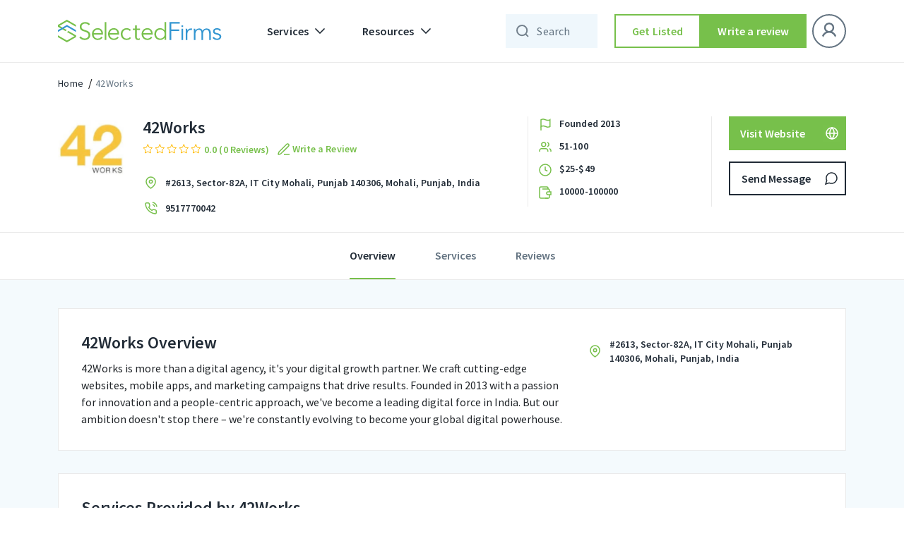

--- FILE ---
content_type: text/html; charset=UTF-8
request_url: https://selectedfirms.co/agency/42works
body_size: 41316
content:
<!DOCTYPE html>
<html lang="en">
<head>
    <title>42Works | Reviews &amp; Portfolios</title>
<meta charset="utf-8">
<meta name="viewport" content="width=device-width, initial-scale=1">
<meta name="keywords" content="">
<meta name="description" content="42Works is more than a digital agency, it&amp;#39;s your digital growth partner. We craft cutting-edge websites, mobile apps, and marketing campaigns that drive res">

<meta property="og:url" content="https://selectedfirms.co/agency/42works" />
<meta property="og:type" content="product" />
<meta property="og:title" content="42Works | Reviews &amp; Portfolios" />
<meta property="og:description" content="42Works is more than a digital agency, it&amp;#39;s your digital growth partner. We craft cutting-edge websites, mobile apps, and marketing campaigns that drive res" />
<meta property="og:image" content="https://selectedfirms.co/public/assets/images/agency_image/logo/720112531_1713424423.png" />
<meta name="google-site-verification" content="Oyn7FUnFZfxAi_c-JR3r2kB1FCAiyHm6g9j3DHM491U" />
            <meta name="robots" content="index, follow" />
    
    <link rel="canonical" href="https://selectedfirms.co/agency/42works" id="canonical-url" />
    <meta name="csrf-token" content="InnmhwktjSKgOXXZvz5VfoTK0R5ZR8IeCBRvejQC">
    <link rel="icon" type="image/x-icon" href="https://selectedfirms.co/public/assets/frontend/img/favicon.png">
    
    <link rel="preconnect" href="https://fonts.googleapis.com">
    <link rel="preconnect" href="https://fonts.gstatic.com" crossorigin>
    
<link rel="preload" href="https://selectedfirms.co/public/fonts/s/sourcesanspro/v22/6xK3dSBYKcSV-LCoeQqfX1RYOo3qOK7l.woff2" as="font" type="font/woff2" crossorigin><link rel="preload" href="https://selectedfirms.co/public/fonts/s/sourcesanspro/v22/6xKydSBYKcSV-LCoeQqfX1RYOo3i54rwlxdu.woff2" as="font" type="font/woff2" crossorigin>
<style id="w3speedster-critical-css">:root{--blue:#007bff;--indigo:#6610f2;--purple:#6f42c1;--pink:#e83e8c;--red:#dc3545;--orange:#fd7e14;--yellow:#ffc107;--green:#28a745;--teal:#20c997;--cyan:#17a2b8;--white:#fff;--gray:#6c757d;--gray-dark:#343a40;--primary:#007bff;--secondary:#6c757d;--success:#28a745;--info:#17a2b8;--warning:#ffc107;--danger:#dc3545;--light:#f8f9fa;--dark:#343a40;--breakpoint-xs:0;--breakpoint-sm:576px;--breakpoint-md:768px;--breakpoint-lg:992px;--breakpoint-xl:1200px;--font-family-sans-serif:-apple-system,BlinkMacSystemFont,"Segoe UI",Roboto,"Helvetica Neue",Arial,"Noto Sans",sans-serif,"Apple Color Emoji","Segoe UI Emoji","Segoe UI Symbol","Noto Color Emoji";--font-family-monospace:SFMono-Regular,Menlo,Monaco,Consolas,"Liberation Mono","Courier New",monospace}*,::after,::before{box-sizing:border-box}html{font-family:sans-serif;line-height:1.15;-webkit-text-size-adjust:100%;-webkit-tap-highlight-color:transparent}footer,header,nav{display:block}body{margin:0;font-family:-apple-system,BlinkMacSystemFont,"Segoe UI",Roboto,"Helvetica Neue",Arial,"Noto Sans",sans-serif,"Apple Color Emoji","Segoe UI Emoji","Segoe UI Symbol","Noto Color Emoji";font-size:1rem;font-weight:400;line-height:1.5;color:#212529;text-align:left;background-color:#fff}[tabindex="-1"]:focus:not(:focus-visible){outline:0!important}hr{box-sizing:content-box;height:0;overflow:visible}h1,h2,h3,h5{margin-top:0;margin-bottom:.5rem}p{margin-top:0;margin-bottom:1rem}ul{margin-top:0;margin-bottom:1rem}ul ul{margin-bottom:0}strong{font-weight:bolder}a{color:#007bff;text-decoration:none;background-color:transparent}a:hover{color:#0056b3;text-decoration:underline}img{vertical-align:middle;border-style:none}button{border-radius:0}button:focus{outline:5px auto -webkit-focus-ring-color}button,input,select,textarea{margin:0;font-family:inherit;font-size:inherit;line-height:inherit}button,input{overflow:visible}button,select{text-transform:none}select{word-wrap:normal}[type=button],[type=submit],button{-webkit-appearance:button}[type=button]:not(:disabled),[type=submit]:not(:disabled),button:not(:disabled){cursor:pointer}[type=button]::-moz-focus-inner,[type=submit]::-moz-focus-inner,button::-moz-focus-inner{padding:0;border-style:none}textarea{overflow:auto;resize:vertical}[type=number]::-webkit-inner-spin-button,[type=number]::-webkit-outer-spin-button{height:auto}.h4,h1,h2,h3,h5{margin-bottom:.5rem;font-weight:500;line-height:1.2}h1{font-size:2.5rem}h2{font-size:2rem}h3{font-size:1.75rem}.h4{font-size:1.5rem}h5{font-size:1.25rem}hr{margin-top:1rem;margin-bottom:1rem;border:0;border-top:1px solid rgba(0,0,0,.1)}.container{width:100%;padding-right:15px;padding-left:15px;margin-right:auto;margin-left:auto}@media (min-width:576px){.container{max-width:540px}}@media (min-width:768px){.container{max-width:720px}}@media (min-width:992px){.container{max-width:960px}}@media (min-width:1200px){.container{max-width:1140px}}.row{display:flex;-ms-flex-wrap:wrap;flex-wrap:wrap;margin-right:-15px;margin-left:-15px}.col-12,.col-lg-12,.col-lg-2,.col-lg-3,.col-lg-4,.col-lg-7,.col-lg-8,.col-md-12,.col-md-4,.col-md-6,.col-md-8,.col-sm-12,.col-xl-12,.col-xl-2,.col-xl-3,.col-xl-4,.col-xl-7,.col-xl-8{position:relative;width:100%;padding-right:15px;padding-left:15px}.col-12{-ms-flex:0 0 100%;flex:0 0 100%;max-width:100%}@media (min-width:576px){.col-sm-12{-ms-flex:0 0 100%;flex:0 0 100%;max-width:100%}}@media (min-width:768px){.col-md-4{-ms-flex:0 0 33.333333%;flex:0 0 33.333333%;max-width:33.333333%}.col-md-6{-ms-flex:0 0 50%;flex:0 0 50%;max-width:50%}.col-md-8{-ms-flex:0 0 66.666667%;flex:0 0 66.666667%;max-width:66.666667%}.col-md-12{-ms-flex:0 0 100%;flex:0 0 100%;max-width:100%}}@media (min-width:992px){.col-lg-2{-ms-flex:0 0 16.666667%;flex:0 0 16.666667%;max-width:16.666667%}.col-lg-3{-ms-flex:0 0 25%;flex:0 0 25%;max-width:25%}.col-lg-4{-ms-flex:0 0 33.333333%;flex:0 0 33.333333%;max-width:33.333333%}.col-lg-7{-ms-flex:0 0 58.333333%;flex:0 0 58.333333%;max-width:58.333333%}.col-lg-8{-ms-flex:0 0 66.666667%;flex:0 0 66.666667%;max-width:66.666667%}.col-lg-12{-ms-flex:0 0 100%;flex:0 0 100%;max-width:100%}}@media (min-width:1200px){.col-xl-2{-ms-flex:0 0 16.666667%;flex:0 0 16.666667%;max-width:16.666667%}.col-xl-3{-ms-flex:0 0 25%;flex:0 0 25%;max-width:25%}.col-xl-4{-ms-flex:0 0 33.333333%;flex:0 0 33.333333%;max-width:33.333333%}.col-xl-7{-ms-flex:0 0 58.333333%;flex:0 0 58.333333%;max-width:58.333333%}.col-xl-8{-ms-flex:0 0 66.666667%;flex:0 0 66.666667%;max-width:66.666667%}.col-xl-12{-ms-flex:0 0 100%;flex:0 0 100%;max-width:100%}}.btn{display:inline-block;font-weight:400;color:#212529;text-align:center;vertical-align:middle;-webkit-user-select:none;-moz-user-select:none;-ms-user-select:none;user-select:none;background-color:transparent;border:1px solid transparent;padding:.375rem .75rem;font-size:1rem;line-height:1.5;border-radius:.25rem;transition:color .15s ease-in-out,background-color .15s ease-in-out,border-color .15s ease-in-out,box-shadow .15s ease-in-out}@media (prefers-reduced-motion:reduce){.btn{transition:none}}.btn:hover{color:#212529;text-decoration:none}.btn:focus{outline:0;box-shadow:0 0 0 .2rem rgba(0,123,255,.25)}.btn:disabled{opacity:.65}.btn:not(:disabled):not(.disabled){cursor:pointer}.btn-primary{color:#fff;background-color:#007bff;border-color:#007bff}.btn-primary:hover{color:#fff;background-color:#0069d9;border-color:#0062cc}.btn-primary:focus{color:#fff;background-color:#0069d9;border-color:#0062cc;box-shadow:0 0 0 .2rem rgba(38,143,255,.5)}.btn-primary:disabled{color:#fff;background-color:#007bff;border-color:#007bff}.btn-primary:not(:disabled):not(.disabled):active{color:#fff;background-color:#0062cc;border-color:#005cbf}.btn-primary:not(:disabled):not(.disabled):active:focus{box-shadow:0 0 0 .2rem rgba(38,143,255,.5)}.btn-secondary{color:#fff;background-color:#6c757d;border-color:#6c757d}.btn-secondary:hover{color:#fff;background-color:#5a6268;border-color:#545b62}.btn-secondary:focus{color:#fff;background-color:#5a6268;border-color:#545b62;box-shadow:0 0 0 .2rem rgba(130,138,145,.5)}.btn-secondary:disabled{color:#fff;background-color:#6c757d;border-color:#6c757d}.btn-secondary:not(:disabled):not(.disabled):active{color:#fff;background-color:#545b62;border-color:#4e555b}.btn-secondary:not(:disabled):not(.disabled):active:focus{box-shadow:0 0 0 .2rem rgba(130,138,145,.5)}.fade{transition:opacity .15s linear}@media (prefers-reduced-motion:reduce){.fade{transition:none}}.fade:not(.show){opacity:0}.collapse:not(.show){display:none}.dropdown-menu{position:absolute;top:100%;left:0;z-index:1000;display:none;float:left;min-width:10rem;padding:.5rem 0;margin:.125rem 0 0;font-size:1rem;color:#212529;text-align:left;list-style:none;background-color:#fff;background-clip:padding-box;border:1px solid rgba(0,0,0,.15);border-radius:.25rem}.nav{display:flex;-ms-flex-wrap:wrap;flex-wrap:wrap;padding-left:0;margin-bottom:0;list-style:none}.nav-link{display:block;padding:.5rem 1rem}.nav-link:focus,.nav-link:hover{text-decoration:none}.nav-tabs{border-bottom:1px solid #dee2e6}.navbar{position:relative;display:-ms-flexbox;display:flex;-ms-flex-wrap:wrap;flex-wrap:wrap;-ms-flex-align:center;align-items:center;-ms-flex-pack:justify;justify-content:space-between;padding:.5rem 1rem}.navbar .container{display:flex;-ms-flex-wrap:wrap;flex-wrap:wrap;-ms-flex-align:center;align-items:center;-ms-flex-pack:justify;justify-content:space-between}.navbar-brand{display:inline-block;padding-top:.3125rem;padding-bottom:.3125rem;margin-right:1rem;font-size:1.25rem;line-height:inherit;white-space:nowrap}.navbar-brand:focus,.navbar-brand:hover{text-decoration:none}.navbar-nav{display:flex;-ms-flex-direction:column;flex-direction:column;padding-left:0;margin-bottom:0;list-style:none}.navbar-nav .nav-link{padding-right:0;padding-left:0}.navbar-nav .dropdown-menu{position:static;float:none}.navbar-collapse{-ms-flex-preferred-size:100%;flex-basis:100%;-ms-flex-positive:1;flex-grow:1;-ms-flex-align:center;align-items:center}.navbar-toggler{padding:.25rem .75rem;font-size:1.25rem;line-height:1;background-color:transparent;border:1px solid transparent;border-radius:.25rem}.navbar-toggler:focus,.navbar-toggler:hover{text-decoration:none}@media (max-width:991.98px){.navbar-expand-lg>.container{padding-right:0;padding-left:0}}@media (min-width:992px){.navbar-expand-lg{-ms-flex-flow:row nowrap;flex-flow:row nowrap;-ms-flex-pack:start;justify-content:flex-start}.navbar-expand-lg .navbar-nav{-ms-flex-direction:row;flex-direction:row}.navbar-expand-lg .navbar-nav .dropdown-menu{position:absolute}.navbar-expand-lg .navbar-nav .nav-link{padding-right:.5rem;padding-left:.5rem}.navbar-expand-lg>.container{-ms-flex-wrap:nowrap;flex-wrap:nowrap}.navbar-expand-lg .navbar-collapse{display:flex!important;-ms-flex-preferred-size:auto;flex-basis:auto}.navbar-expand-lg .navbar-toggler{display:none}}@-webkit-keyframes progress-bar-stripes{from{background-position:1rem 0}to{background-position:0 0}}.close{float:right;font-size:1.5rem;font-weight:700;line-height:1;color:#000;text-shadow:0 1px 0 #fff;opacity:.5}.close:hover{color:#000;text-decoration:none}.close:not(:disabled):not(.disabled):focus,.close:not(:disabled):not(.disabled):hover{opacity:.75}button.close{padding:0;background-color:transparent;border:0}.modal{position:fixed;top:0;left:0;z-index:1050;display:none;width:100%;height:100%;overflow:hidden;outline:0}.modal-dialog{position:relative;width:auto;margin:.5rem;pointer-events:none}.modal.fade .modal-dialog{transition:transform .3s ease-out,-webkit-transform .3s ease-out;-webkit-transform:translate(0,-50px);transform:translate(0,-50px)}@media (prefers-reduced-motion:reduce){.modal.fade .modal-dialog{transition:none}}.modal-dialog-centered{display:flex;-ms-flex-align:center;align-items:center;min-height:calc(100% - 1rem)}.modal-dialog-centered::before{display:block;height:calc(100vh - 1rem);height:-webkit-min-content;height:-moz-min-content;height:min-content;content:""}.modal-content{position:relative;display:-ms-flexbox;display:flex;-ms-flex-direction:column;flex-direction:column;width:100%;pointer-events:auto;background-color:#fff;background-clip:padding-box;border:1px solid rgba(0,0,0,.2);border-radius:.3rem;outline:0}.modal-header{display:flex;-ms-flex-align:start;align-items:flex-start;-ms-flex-pack:justify;justify-content:space-between;padding:1rem 1rem;border-bottom:1px solid #dee2e6;border-top-left-radius:calc(.3rem - 1px);border-top-right-radius:calc(.3rem - 1px)}.modal-header .close{padding:1rem 1rem;margin:-1rem -1rem -1rem auto}.modal-title{margin-bottom:0;line-height:1.5}.modal-body{position:relative;-ms-flex:1 1 auto;flex:1 1 auto;padding:1rem}.modal-footer{display:flex;-ms-flex-wrap:wrap;flex-wrap:wrap;-ms-flex-align:center;align-items:center;-ms-flex-pack:end;justify-content:flex-end;padding:.75rem;border-top:1px solid #dee2e6;border-bottom-right-radius:calc(.3rem - 1px);border-bottom-left-radius:calc(.3rem - 1px)}.modal-footer>*{margin:.25rem}@media (min-width:576px){.modal-dialog{max-width:500px;margin:1.75rem auto}.modal-dialog-centered{min-height:calc(100% - 3.5rem)}.modal-dialog-centered::before{height:min-content}}@media (min-width:992px){.modal-lg{max-width:800px}}@-webkit-keyframes spinner-border{to{-webkit-transform:rotate(360deg);transform:rotate(360deg)}}@-webkit-keyframes spinner-grow{0%{-webkit-transform:scale(0);transform:scale(0)}50%{opacity:1;-webkit-transform:none;transform:none}}.d-none{display:none!important}.mb-1{margin-bottom:.25rem!important}.ml-auto{margin-left:auto!important}@media print{*,::after,::before{text-shadow:none!important;box-shadow:none!important}a:not(.btn){text-decoration:underline}img{page-break-inside:avoid}h2,h3,p{orphans:3;widows:3}h2,h3{page-break-after:avoid}@page{size:a3}body{min-width:992px!important}.container{min-width:992px!important}.navbar{display:none}}a,a:hover{text-decoration:none}h1,h2,h3,.h4,h5,p,ul{margin:0;padding:0}.detail-head-wrapper li.social_icon{display:flex;gap:4px;align-items:center;justify-content:flex-start}ul{list-style:none}*{outline:0 !important}body{font-family:"Source Sans Pro",sans-serif}.sd.service-detail-head .detail-head-wrapper .service-topdetails .main-logo,a{display:inline-block}img{width:100%;height:auto;display:block}#return-to-top{position:fixed;bottom:84px;right:24px;display:none;width:clamp(40px,4.392vw,60px);height:clamp(40px,4.392vw,60px);-webkit-transition:all .3s linear;-moz-transition:all .3s ease;-ms-transition:all .3s ease;-o-transition:all .3s ease;transition:all .3s ease;z-index:999;cursor:pointer}input,textarea{appearance:none;-webkit-appearance:none;border-radius:0;-moz-border-radius:0;-webkit-border-radius:0;-ms-border-radius:0;-o-border-radius:0}input[type=number]{appearance:textfield;-moz-appearance:textfield}.tl-text,.tm-text,h1,h2,h3,h5{font-style:normal;font-weight:600 !important;color:#212b36}.outline-btn,.secondary-fill-btn{width:288px;height:48px;box-sizing:border-box}h1{font-size:57px;line-height:64px}h2{font-size:45px;line-height:52px}h3{font-size:36px;line-height:44px}.h4{font-size:32px;line-height:40px}h5{font-size:28px;line-height:36px}.sd.content-wrapper .content-title{font-style:normal;font-weight:600;font-size:24px;line-height:32px;color:#212b36}.tl-text{font-size:22px;line-height:28px}.tm-text{font-size:16px;line-height:24px}.ll-text,.ts-text{font-style:normal;font-weight:600;font-size:14px;line-height:20px}.fill-header .navbar .nav-item .nav-link,.sd.breadcrumbs-part li a:hover,.sd.service-detail-head .detail-head-wrapper .service-topdetails .service-info .phone-sec a:hover,.sd.tab-bar .tabbar-wrapper .nav-tabs li.active a,.sd.tab-bar .tabbar-wrapper .nav-tabs li.active a:hover,.ts-text{color:#212b36}.ll-text{letter-spacing:.1px;color:#212b36}.bl-text,.bm-text{font-weight:400}.bl-text{font-style:normal;font-size:16px;line-height:24px;letter-spacing:.15px;color:#212b36}.bm-text{letter-spacing:.25px}.bm-text{font-style:normal;font-size:14px;line-height:20px;color:#212b36}.outline-btn,.secondary-fill-btn,.secondary-outline-btn{padding:0 12px;font-size:16px;line-height:24px;letter-spacing:.15px;display:inline-flex;font-weight:600;text-align:center;font-style:normal;text-decoration:none}.outline-btn{justify-content:center}.outline-btn{border:1.5px solid #212b36;background-color:#fff;color:#212b36;align-items:center}.secondary-fill-btn,.secondary-outline-btn{justify-content:center;color:#fff}.outline-btn:hover{transition:.4s;cursor:pointer;background-color:#77c04b;border-color:#77c04b;color:#fff}.secondary-fill-btn{background-color:#77c04b;border:0;align-items:center}.secondary-outline-btn{border-radius:0;height:48px;box-sizing:border-box}.secondary-fill-btn:hover{transition:.4s;cursor:pointer;background-color:#65a340;color:#fff}.secondary-outline-btn{width:184px;border:1.5px solid #fff;background-color:rgba(0,0,0,0);align-items:center}.input-control select{font-style:normal;font-size:14px;line-height:20px}.secondary-outline-btn:hover{transition:.4s;cursor:pointer;background-color:#fff;color:#000}.input-control select{height:48px;border-radius:0;background:url(/public/assets/frontend/img/chevron-down.svg) 0 0/24px no-repeat;border:1px solid #eaeaea;box-sizing:border-box;font-weight:400;letter-spacing:.25px;color:#212b36;background-position:calc(100% - 9px),calc(100% - 9px);padding:0 32px 0 16px;outline:0 !important;box-shadow:none !important;-moz-appearance:none;-webkit-appearance:none;appearance:none}header .navbar .container .collapse .navbar-nav .nav-item.dropdowns .dropdown-menu .inmenu-con{display:flex;align-items:center;margin-bottom:12px}.fill-header .navbar .nav-item .nav-link{align-items:center;font-weight:600;font-size:16px;line-height:24px;letter-spacing:.15px;display:flex;font-style:normal}header .navbar .container .collapse .navbar-nav .nav-item.dropdowns .dropdown-menu .inmenu-con .menu-name{margin-left:12px}.sd.breadcrumbs-part li.current a,.sd.breadcrumbs-part li.current a:hover,.sd.tab-bar .tabbar-wrapper .nav-tabs li a,header .navbar .container .collapse .navbar-nav .nav-item.dropdowns .dropdown-menu .inmenu-con:hover .menu-name{color:#637381}header .dropdown-menu{border:0;box-shadow:0 8px 24px rgba(49,63,71,.08)}.fill-header{width:100%;top:0;left:0;position:-webkit-sticky;position:sticky;z-index:999;border-bottom:1px solid #eaeaea}.fill-header .navbar .navbar-toggler img{filter:unset}.fill-header .navbar{background-color:#fff;padding:20px 0}.fill-header .navbar .secondary-fill-btn,.fill-header .navbar .secondary-outline-btn{width:184px}.fill-header .navbar .secondary-outline-btn{background-color:#fff;border:1.5px solid #212b36;color:#212b36}.fill-header .navbar .secondary-outline-btn:hover{background-color:#77c04b;border-color:#77c04b;color:#fff}.fill-header .navbar .nav-item .dropdown-toggles::after{content:" ";background-image:url(/public/assets/frontend/img/chevron-down.svg);width:24px;height:24px;background-repeat:no-repeat;border:0}.fill-header .navbar .navbar-collapse .navbar-nav .nav-item{margin-left:12px;margin-right:12px}.fill-header .navbar .navbar-collapse .navbar-nav li:first-child{margin-left:0}.fill-header .navbar .navbar-collapse .navbar-nav li:last-child{margin-right:0}footer:after{background-image:url(/public/assets/frontend/img/Footer_Bg.svg)}@-webkit-keyframes blink{0%,100%{opacity:1}50%{opacity:0}}.input-control select{width:100%}.sd.breadcrumbs-part,.sd.service-detail-head .detail-head-wrapper .details-actionbar .action.send-msg{margin-top:16px}.sd.breadcrumbs-part li{display:inline}.sd.breadcrumbs-part li+li:before{padding:0 4px;color:#000;content:"/"}header .navbar .container .collapse .navbar-nav .nav-item.dropdowns .dropdown-menu{padding:0}.sd.content-wrapper .reviews-wrapper .reviews-head .in-head .head-left .company-rating .review-star,.sd.service-detail-head .detail-head-wrapper .service-topdetails .service-info .company-rating .review-star{display:flex;align-items:center}.sd.content-wrapper .reviews-wrapper .reviews-head .in-head .head-left .company-rating .review-star img,.sd.service-detail-head .detail-head-wrapper .details-actionbar .action .outline-btn img,.sd.service-detail-head .detail-head-wrapper .details-actionbar .action .secondary-fill-btn img,.sd.service-detail-head .detail-head-wrapper .details-actionbar .action a img,.sd.service-detail-head .detail-head-wrapper .point-details .inpoints img,.sd.service-detail-head .detail-head-wrapper .service-topdetails .service-info .address-sec img,.sd.service-detail-head .detail-head-wrapper .service-topdetails .service-info .company-rating .review-star img,.sd.service-detail-head .detail-head-wrapper .service-topdetails .service-info .phone-sec img{width:auto}.sd.content-wrapper .reviews-wrapper .reviews-head .in-head .head-left .company-rating .review-text,.sd.service-detail-head .detail-head-wrapper .service-topdetails .service-info .company-rating .review-text{margin-left:4px}.sd.content-wrapper .reviews-wrapper .reviews-head .in-head .head-left .company-rating .review-text p,.sd.service-detail-head .detail-head-wrapper .service-topdetails .service-info .company-rating .review-text p{color:#77c04b}.sd.content-wrapper .overview-desc-wrapper .in-over-content .loc-sect img{width:auto;max-width:24px}.sd.service-detail-head .detail-head-wrapper .point-details .inpoints p,.sd.service-detail-head .detail-head-wrapper .service-topdetails .service-info .address-sec p,.sd.service-detail-head .detail-head-wrapper .service-topdetails .service-info .phone-sec a{margin-left:8px}.msg-popup .modal-body .input-groups:last-child{margin-bottom:0}@media(min-width:1200px){.sd.service-detail-head,.detail-head-wrapper,.detail-head-wrapper .row,.detail-head-wrapper .row>div{height:auto !important}}.sd.service-detail-head{position:sticky;top:88px;z-index:3;background:#fff;margin-bottom:clamp(16px,1.25vw,24px)}.sd.service-detail-head .detail-head-wrapper{margin-top:36px}.sd.service-detail-head .detail-head-wrapper .main-logo img{max-width:96px}.sd.service-detail-head .detail-head-wrapper .service-topdetails{display:inline-flex;width:100%;justify-content:space-between}.sd.service-detail-head .detail-head-wrapper .service-topdetails .service-info{display:inline-flex;flex-wrap:wrap;width:calc(100% - 120px)}.sd.service-detail-head .detail-head-wrapper .service-topdetails .service-info h1{padding-right:0;font-style:normal;font-weight:600;font-size:24px;line-height:32px;color:#212b36}.sd.service-detail-head .detail-head-wrapper .service-topdetails .service-info .write_review_wpr{margin-left:8px;cursor:pointer}.sd.service-detail-head .detail-head-wrapper .service-topdetails .service-info .write_review_wpr>a{display:flex;align-items:center;justify-content:flex-start;gap:4px}.sd.service-detail-head .detail-head-wrapper .service-topdetails .service-info .write_review_wpr>a>img{flex:0 0 24px}.sd.service-detail-head .detail-head-wrapper .service-topdetails .service-info .write_review_wpr>a>span{color:#77c04b;display:block}.sd.service-detail-head .detail-head-wrapper .service-topdetails .service-info .company-rating{flex-basis:100%;padding-top:2px;display:flex;align-items:center}.sd.service-detail-head .detail-head-wrapper .service-topdetails .service-info .company-rating .review-star img:not(:last-child){margin-right:2px}.sd.service-detail-head .detail-head-wrapper .service-topdetails .service-info .address-sec{margin-top:24px;flex-basis:100%;display:inline-flex;align-items:center}.sd.service-detail-head .detail-head-wrapper .service-topdetails .service-info .address-sec p{color:#000}.sd.service-detail-head .detail-head-wrapper .service-topdetails .service-info .address-sec a{font-style:normal;color:#212b36;font-weight:600;font-size:14px;line-height:20px}.sd.service-detail-head .detail-head-wrapper .service-topdetails .service-info .phone-sec{margin-top:12px;flex-basis:100%;display:inline-flex;align-items:center}.sd.service-detail-head .detail-head-wrapper .point-details{border-left:1px solid #eaeaea;border-right:1px solid #eaeaea;padding-left:12px;display:flex;flex-direction:column}.sd.service-detail-head .detail-head-wrapper .point-details .inpoints{display:flex;flex-direction:row}.sd.content-wrapper .overview-desc-wrapper .content-title,.sd.service-detail-head .detail-head-wrapper .point-details .inpoints:not(:last-child){margin-bottom:8px}.sd.service-detail-head .detail-head-wrapper .details-actionbar .action .outline-btn,.sd.service-detail-head .detail-head-wrapper .details-actionbar .action .secondary-fill-btn,.sd.service-detail-head .detail-head-wrapper .details-actionbar .action a{width:100%;padding:0 8px 0 16px;justify-content:space-between}.sd.service-detail-head .detail-head-wrapper .details-actionbar .action.send-msg .outline-btn:hover img,.sd.service-detail-head .detail-head-wrapper .details-actionbar .action.send-msg a:hover img{filter:brightness(100)}.sd.tab-bar{position:sticky;top:162px;z-index:3;border-top:1px solid #eaeaea;border-bottom:1px solid #eaeaea;background-color:#fff}.sd.content-wrapper{background-color:rgba(51,150,209,.05)}.sd.tab-bar .tabbar-wrapper .nav-tabs{justify-content:center;border-bottom:0}.sd.tab-bar .tabbar-wrapper .nav-tabs li a:hover{color:#637381;cursor:pointer}.sd.tab-bar .tabbar-wrapper .nav-tabs li>a{border-bottom:2px solid rgba(0,0,0,0);transition:all 300ms ease-in;padding:20px 0}.sd.tab-bar .tabbar-wrapper .nav-tabs li.active>a{border-bottom:2px solid #77c04b;transition:all 300ms ease-in}.sd.tab-bar .tabbar-wrapper .nav-tabs li:not(:first-child){margin-left:56px}.sd.content-wrapper{padding-top:40px;padding-bottom:80px}.sd.content-wrapper .overview-desc-wrapper{background-color:#fff;border:1px solid #eaeaea;padding:32px}.sd.content-wrapper .overview-desc-wrapper .descr{max-width:788px}.sd.content-wrapper .overview-desc-wrapper .descr :where(p,span){color:#637381;margin-bottom:4px}.sd.content-wrapper .overview-desc-wrapper .descr p :where(b,strong){color:#212b36;font-weight:600;margin-top:6px;display:block}.sd.content-wrapper .overview-desc-wrapper h2{font-style:normal;font-weight:600;font-size:24px;line-height:32px;color:#212b36}.review-popup .modal-body .input-groups{margin-bottom:16px}.sd.content-wrapper .overview-desc-wrapper .in-over-content .loc-sect{display:flex;align-items:center;justify-content:start;margin-top:8px}.sd.content-wrapper .overview-desc-wrapper .in-over-content .loc-sect p{padding-left:8px}.sd.content-wrapper .service-sec-wrapper{background-color:#fff;border:1px solid #eaeaea;margin-top:24px;padding:32px 32px 18px}.sd.content-wrapper .reviews-wrapper{background-color:#fff;border:1px solid #eaeaea;margin-top:24px}.sd.content-wrapper .reviews-wrapper .reviews-head{padding:32px 32px 0}.sd.content-wrapper .reviews-wrapper .reviews-head .in-head{display:flex;align-items:center;justify-content:space-between;margin-top:8px}.sd.content-wrapper .reviews-wrapper .reviews-head .in-head .head-left .company-rating{flex-basis:100%;display:flex;align-items:center}.sd.content-wrapper .reviews-wrapper .reviews-head .in-head .head-left .company-rating .actions{margin-left:40px}.sd.content-wrapper .reviews-wrapper .reviews-head .in-head .head-left .company-rating .actions .secondary-fill-btn,.sd.content-wrapper .reviews-wrapper .reviews-head .in-head .head-left .company-rating .actions a{max-width:184px}.sd.content-wrapper .reviews-wrapper .reviews-head .in-head .head-right{display:flex;align-items:center;flex-basis:25%;justify-content:end}.sd.content-wrapper .reviews-wrapper .reviews-head .in-head .head-right span{margin-right:12px}.sd.content-wrapper .reviews-wrapper .reviews-head .in-head .head-right .input-control{max-width:200px;width:100%}.sd.content-wrapper .reviews-wrapper .reviews-head .in-head .head-right .input-control select{max-width:200px}.sd.content-wrapper .reviews-wrapper .reviews-head hr{margin:24px 0 0;border-color:#eaeaea}.sd.content-wrapper .reviews-wrapper .view-more{text-align:center;padding:20px 0;cursor:pointer}header .navbar .container .collapse .navbar-nav .nav-item.dropdowns{position:relative}.navbar-brand{margin-right:48px}.input-control select:focus,.input-groups>input:focus,.input-groups>textarea:focus{border-color:#3396d1}.review-popup .modal-footer .outline-btn,.review-popup .modal-footer .secondary-fill-btn{width:calc(50% - 12px)}.review-popup .modal-dialog{max-width:416px}p:empty{display:none;margin-bottom:0}:root{--white:#fff}.fill-header .navbar .navbar-collapse ul:last-child{margin-left:0px}.input-groups>span{letter-spacing:.4px;font-weight:400}@media(max-width:575px){.navbar-brand{margin-right:18px}}a{-webkit-transition:.3s;transition:.3s}.input-groups>span{display:block;margin-bottom:8px;width:100%;color:#212b36;font-size:12px;line-height:16px}.input-groups>input,.input-groups>textarea{box-sizing:border-box;-webkit-box-sizing:border-box;background:0 0;font-size:14px;letter-spacing:.25px;width:100%;color:#212b36;outline:0 !important}.input-groups>input{border:1px solid #eaeaea;box-sizing:border-box;height:48px;padding:0 16px;-webkit-box-shadow:none !important;box-shadow:none !important;border-radius:0;-moz-border-radius:0;-webkit-border-radius:0;-ms-border-radius:0;-o-border-radius:0}.input-groups>input:-ms-input-placeholder{color:#637381}.input-groups>input::-webkit-input-placeholder{color:#637381}.input-groups>input::-ms-input-placeholder{color:#637381}.input-groups>input::placeholder{color:#637381}.input-groups>textarea{border:1px solid #eaeaea;box-sizing:border-box;height:96px;display:block;padding:8px 16px;-webkit-box-shadow:none !important;box-shadow:none !important;border-radius:0;-moz-border-radius:0;-webkit-border-radius:0;-ms-border-radius:0;-o-border-radius:0;resize:vertical}.input-groups>textarea:-ms-input-placeholder{color:#637381}.input-groups>textarea::-webkit-input-placeholder{color:#637381}.input-groups>textarea::-ms-input-placeholder{color:#637381}.input-groups>textarea::placeholder{color:#637381}.modal-structure{padding-left:12px;padding-right:12px}.modal-structure .modal-content{border:0;border-radius:0}.modal-structure .modal-content .modal-header{padding:28px 24px 24px 32px}.modal-structure .modal-content .modal-header .modal-title{line-height:36px}.modal-structure .modal-content .modal-header button.close{padding:0;margin:0;height:24px;width:24px}.modal-structure .modal-content .modal-body{padding:25px 32px 0}.modal-structure .modal-content .modal-footer{padding:24px 32px 32px;border:0}.modal-structure .modal-content .modal-footer>*{margin:0}.review-popup .modal-footer{display:flex;-moz-display:flex;-webkit-display:flex;-ms-display:flex;-o-display:flex;-webkit-box-pack:justify;-ms-flex-pack:justify;justify-content:space-between;-moz-justify-content:space-between;-webkit-justify-content:space-between;-ms-justify-content:space-between;-o-justify-content:space-between;-webkit-box-align:center;-ms-flex-align:center;align-items:center;-moz-align-items:center;-webkit-align-items:center;-ms-align-items:center;-o-align-items:center}.navbar-nav .nav-item .nav-link.dropdown-toggles{position:relative}.navbar-nav .nav-item .nav-link.dropdown-toggles::before{content:"";height:24px;width:100%;position:absolute;bottom:-24px;left:0;right:0;background-color:rgba(0,0,0,0)}header .navbar .container .collapse .navbar-nav .nav-item.dropdowns .dropdown-menu .tab-content-2{padding:16px}@media(max-width:575px){header .navbar .container .collapse .navbar-nav .nav-item.dropdowns .dropdown-menu .tab-content-2{padding:8px 0}}@media(min-width:576px)and (max-width:767px){header .navbar .container .collapse .navbar-nav .nav-item.dropdowns .dropdown-menu .tab-content-2{padding:8px 0}}.popup-block{padding-top:12px}.popup-block .modal-dialog{max-width:808px}.popup-block .modal-dialog .modal-content{border-radius:0;border:2px solid #eaeaea;-webkit-box-shadow:0 10px 20px rgba(48,54,77,.07);box-shadow:0 10px 20px rgba(48,54,77,.07);background:linear-gradient(107.06deg, #DBF2FF -0.29%, #EDFFE0 113.39%)}.popup-block .modal-dialog .modal-content .modal-body{padding:48px 32px 56px 48px}.popup-block .modal-header{padding:0 !important}.popup-block .modal-header button{padding:0;margin:0;background:0 0;position:absolute;border:0;right:4px;top:4px;z-index:2;width:24px;height:24px}.popup-block .modal-header button>img{width:100%;height:100%;filter:invert(1)}.popup-block .flex_popup_row{display:flex;align-items:flex-start;justify-content:space-between;gap:0}.popup-block .flex_popup_row .right_pop_col{max-width:416px;width:100%}.popup-block .flex_popup_row .left_pop_col{max-width:344px;padding-right:32px}.popup-block .flex_popup_row .left_pop_col .main_logo{margin-right:auto;height:28px;width:auto;margin-bottom:clamp(24px,4.685vw,64px)}.popup-block .flex_popup_row .left_pop_col .main_logo>img{height:100%;object-fit:contain;width:auto}.popup-block .flex_popup_row .left_pop_col>h2{color:#212b36}.popup-block .flex_popup_row .left_pop_col>h2>span{display:inline-block;position:relative;color:#3396d1;padding-bottom:2px}.popup-block .flex_popup_row .left_pop_col>h2>span::after{content:"";position:absolute;left:0;bottom:0;width:100%;height:8px;background-image:url(/public/assets/frontend/img/about-us/heading-border.svg);background-position:center;background-size:cover;background-repeat:no-repeat}.popup-block .flex_popup_row .left_pop_col>p{color:#212b36;margin-top:8px}.popup-block .flex_popup_row .left_pop_col>a{margin-top:24px;max-width:200px}.searchbar-wpr .searchbar{padding-left:44px;padding-right:40px;background-color:rgba(51,150,209,.08)}#overlay{position:fixed;top:0;z-index:100;width:100%;height:100%;display:none;background:rgba(0,0,0,.6)}.cv-spinner{height:100%;display:flex;justify-content:center;align-items:center}.spinner{width:40px;height:40px;border:2.5px solid #ddd;border-top:2.5px solid #1da724;border-radius:50%;animation:.8s linear infinite sp-anime}.searchbar-wpr .searchbar,.searchbar-wpr-mobile .searchbar{border:0;outline:0;font-weight:400;font-size:16px;line-height:24px;letter-spacing:.15px;color:#212b36}@keyframes sp-anime{100%{transform:rotate(360deg)}}header .navbar .container .collapse .navbar-nav .nav-item.dropdowns:first-child,header .navbar .container .collapse .navbar-nav .nav-item.dropdowns:last-child{margin-left:0;margin-right:0}.searchbar-wpr{position:relative;width:200px;visibility:hidden;transition:width .3s ease-in}.fill-header .searchbar-wpr,.fill-header .searchbar-wpr-mobile{visibility:visible}.searchbar-wpr .searchbar{height:48px;width:100%;position:relative;z-index:1}.searchbar-wpr .search-closes,.searchbar-wpr .search-icons{position:absolute;top:50%;transform:translateY(-50%);cursor:pointer}.searchbar-wpr .searchbar::placeholder{color:#637381}.searchbar-wpr .search-icons{left:12px;height:24px;width:24px;z-index:0;opacity:.6}.searchbar-wpr .search-closes{right:12px;height:16px;width:16px;display:none;z-index:2}.blur-bg,.blur-bg-mobile{position:fixed;top:88px;left:0;right:0;bottom:0;height:calc(100vh - 88px);width:100%;background-color:rgba(0,0,0,.4);display:none}.searchbar-wpr-mobile{position:relative;width:34px;visibility:hidden;transition:width .1s ease-in}.searchbar-wpr-mobile .searchbar{height:48px !important;width:100%;background-color:rgba(0,0,0,0);padding-left:35px;padding-right:0px;position:relative;z-index:1}.searchbar-wpr-mobile .searchbar::placeholder{color:#637381}.searchbar-wpr-mobile .search-icons{position:absolute;top:50%;left:6px;height:24px;width:24px;transform:translateY(-50%);cursor:pointer;z-index:0}.searchbar-wpr-mobile .search-closes{position:absolute;top:50%;right:12px;background-color:rgba(0,0,0,0);padding:4px;transform:translateY(-50%);cursor:pointer;display:none !important;z-index:2}.searchbar-wpr-mobile .search-closes img{height:16px;width:16px}@media(max-width:991px){.navbar-nav .nav-item .nav-link.dropdown-toggles::before{display:none}header .navbar .navbar-collapse{position:fixed;top:63px;background:#fff;width:100%;left:0;right:0;padding:8px;margin-top:0 !important}.navbar .navbar-collapse .navbar-nav.single_div_wpr{flex-direction:unset;justify-content:space-between;margin-top:12px}.navbar .navbar-collapse .navbar-nav.single_div_wpr>*{width:calc(50% - 8px)}.navbar .navbar-collapse .navbar-nav.single_div_wpr .nav-item>a{margin:0 !important}.searchbar-wpr{display:none}.blur-bg-mobile{top:64px;height:calc(100vh - 64px)}}@media(max-width:575px){.popup-block .modal-dialog .modal-content .modal-body{padding:32px}.popup-block .flex_popup_row .left_pop_col{max-width:100%;padding:0}.popup-block .flex_popup_row .right_pop_col{display:none}.popup-block .flex_popup_row .left_pop_col>a{max-width:100%}.popup-block .flex_popup_row{display:block}}@media(min-width:768px){.row{margin-left:-12px !important;margin-right:-12px !important}.col-12,.col-lg-12,.col-lg-2,.col-lg-3,.col-lg-4,.col-lg-7,.col-lg-8,.col-md-12,.col-md-4,.col-md-6,.col-md-8,.col-sm-12,.col-xl-12,.col-xl-2,.col-xl-3,.col-xl-4,.col-xl-7,.col-xl-8{padding-left:12px !important;padding-right:12px !important}.container{padding-left:12px;padding-right:12px}}@media(min-width:992px){.searchbar-wpr-mobile{display:none}header .navbar .container{position:relative}header .navbar .container .collapse .navbar-nav .nav-link{padding:8px 16px}header .navbar .container .collapse .navbar-nav .nav-item.dropdowns:first-child{position:relative;margin-right:8px}header .navbar .container .collapse .navbar-nav .nav-item.dropdowns:last-child{margin-left:8px}header .navbar .container .collapse .navbar-nav .nav-item.dropdowns:last-child .dropdown-menu{width:200px;top:60px}header .navbar .container .collapse .navbar-nav .nav-item.dropdowns .dropdown-toggles::after{transform:rotate(0);transition:.3s linear}header .navbar .container .collapse .navbar-nav .nav-item.dropdowns .dropdown-menu{width:100%;border-radius:0;top:62px}}@media(min-width:1366px){.container{max-width:1224px;padding-left:0;padding-right:0}}@media(min-width:1400px){.bl-text{font-size:18px;line-height:28px}.bm-text{font-size:16px;line-height:24px}}@media(min-width:992px)and (max-width:1365px){header .navbar .container .collapse .navbar-nav .nav-item.dropdowns .dropdown-menu{width:calc(100% - 24px);left:12px}}@media(min-width:992px)and (max-width:1199px){.sd.service-detail-head .detail-head-wrapper .details-actionbar .action .outline-btn,.sd.service-detail-head .detail-head-wrapper .details-actionbar .action .secondary-fill-btn,.sd.service-detail-head .detail-head-wrapper .details-actionbar .action a{padding:0 5px}.sd.content-wrapper .reviews-wrapper .reviews-head .in-head .head-right{flex-basis:35%}}@media(min-width:768px)and (max-width:991px){.sd.service-detail-head{top:60px}.sd.tab-bar{top:128px}.sd.tab-bar .tabbar-wrapper .nav-tabs li>a{padding:12px 0}.sd.content-wrapper{padding-top:36px;padding-bottom:64px}.sd.content-wrapper .overview-desc-wrapper,.sd.content-wrapper .service-sec-wrapper{padding:24px}.sd.content-wrapper .overview-desc-wrapper .descr p{padding-bottom:16px}.sd.content-wrapper .overview-desc-wrapper .in-over-content .loc-sect{justify-content:flex-start}.sd.content-wrapper .reviews-wrapper .reviews-head{padding:24px 24px 0}.sd.content-wrapper .reviews-wrapper .reviews-head .in-head .head-left .company-rating .actions{margin-left:16px}.sd.content-wrapper .reviews-wrapper .reviews-head .in-head .head-left .company-rating .actions a,.sd.content-wrapper .reviews-wrapper .reviews-head .in-head .head-right select{max-width:136px}.sd.content-wrapper .reviews-wrapper .reviews-head .in-head .head-right{flex-basis:45%}header .navbar .container .collapse .navbar-nav .nav-item.dropdowns .dropdown-menu .tab-content-2{padding:8px 0}}@media(min-width:576px)and (max-width:767px){.sd.service-detail-head .detail-head-wrapper .in-three .details-actionbar{padding-top:12px;padding-bottom:12px}.sd.tab-bar{top:176px}.sd.tab-bar .tabbar-wrapper .nav-tabs{justify-content:center !important}header .navbar .container .collapse .navbar-nav .nav-item.dropdowns .dropdown-menu .tab-content-2{padding:8px 0px}}@media(max-width:319px){.sd.service-detail-head .detail-head-wrapper .details-actionbar .action .outline-btn,.sd.service-detail-head .detail-head-wrapper .details-actionbar .action .secondary-fill-btn,.sd.service-detail-head .detail-head-wrapper .details-actionbar .action a{padding:0 4px}.sd.service-detail-head .detail-head-wrapper .details-actionbar .action .outline-btn,.sd.service-detail-head .detail-head-wrapper .details-actionbar .action .secondary-fill-btn{font-size:12px}}@media(max-width:1365px){.searchbar-wpr{width:48px}.searchbar-wpr .searchbar{padding-right:4px}.fill-header .navbar .navbar-collapse .navbar-nav .nav-item{margin-left:12px;margin-right:12px}.fill-header .navbar .navbar-collapse ul:last-child{margin-left:16px}}@media(max-width:1199px){.fill-header .navbar .secondary-fill-btn,.fill-header .navbar .secondary-outline-btn{width:144px}.fill-header .navbar .navbar-collapse .navbar-nav .nav-item{margin-left:8px;margin-right:8px}.fill-header .navbar .navbar-collapse ul:last-child{margin-left:12px}button.navbar-toggler.hide-on-active-mobile{padding:0px;margin-left:12px}}@media(max-width:991px){.navbar-expand-lg .container{padding-left:12px;padding-right:12px}.navbar-toggler{padding-right:0}.header .navbar .navbar-collapse{max-height:440px;overflow-y:auto;-ms-overflow-style:none;scrollbar-width:none}.header .navbar .navbar-collapse::-webkit-scrollbar{display:none}header .navbar .container .collapse .navbar-nav .nav-item.dropdowns .dropdown-menu{padding:0;box-shadow:none}.fill-header .navbar{padding-top:8px;padding-bottom:8px}.fill-header .navbar .navbar-collapse .navbar-nav .nav-item{margin:0}.sd.service-detail-head .detail-head-wrapper .service-topdetails .service-info .address-sec,.sd.service-detail-head .detail-head-wrapper .service-topdetails .service-info .phone-sec{margin-top:4px}.fill-header .navbar .navbar-collapse ul:last-child{margin-left:0}.fill-header .navbar .secondary-outline-btn{background-color:#fff;border:1.5px solid #212b36;color:#212b36;width:100%;height:36px;margin-top:16px}.fill-header .navbar .secondary-fill-btn{width:100%;margin:12px 0;height:36px}.fill-header .navbar .nav-item .nav-link{color:#212b36}.fill-header .navbar .nav-item .dropdown-toggles::after{content:" ";background-image:url(/public/assets/frontend/img/chevron-down.svg);width:24px;height:24px;background-repeat:no-repeat;border:0;transform:rotate(0);transition:.3s linear}header .navbar .navbar-brand img{height:24px;width:auto}header .navbar .navbar-toggler img{filter:brightness(100)}header .navbar .nav-item .nav-link{justify-content:space-between}.sd.service-detail-head .detail-head-wrapper{margin-top:16px}.sd.service-detail-head{margin-bottom:16px}.sd.service-detail-head .detail-head-wrapper .service-topdetails{padding-bottom:16px;border-bottom:1px solid #eaeaea}.sd.service-detail-head .detail-head-wrapper .point-details{padding-top:16px;flex-wrap:wrap;padding-left:0;border-left:0;border-right:0;flex-direction:row}.sd.service-detail-head .detail-head-wrapper .point-details .inpoints{flex-basis:50%}.sd.service-detail-head .detail-head-wrapper .point-details .inpoints.history,.sd.service-detail-head .detail-head-wrapper .point-details .inpoints.rate{border-right:1px solid #eaeaea}.sd.service-detail-head .detail-head-wrapper .point-details .inpoints.people,.sd.service-detail-head .detail-head-wrapper .point-details .inpoints.purse{padding-left:16px}.sd.service-detail-head .detail-head-wrapper .point-details .inpoints.history,.sd.service-detail-head .detail-head-wrapper .point-details .inpoints.people{padding-bottom:8px}.sd.service-detail-head .detail-head-wrapper .point-details .inpoints:not(:last-child){margin-bottom:0}.sd.service-detail-head .detail-head-wrapper .details-actionbar{padding-top:16px;display:flex;justify-content:space-between}.sd.service-detail-head .detail-head-wrapper .details-actionbar .action{flex-basis:calc(50% - 8px)}.sd.service-detail-head .detail-head-wrapper .details-actionbar .action.send-msg{margin-top:0}}@media(max-width:767px){.blur-bg-mobile{top:62px;height:calc(100vh - 62px)}.container{padding-left:12px;padding-right:12px}.row{margin-left:-8px !important;margin-right:-8px !important}.row>*{padding-left:8px !important;padding-right:8px !important}.fill-header .navbar{padding-top:7px;padding-bottom:7px}.sd.content-wrapper .reviews-wrapper .reviews-head .in-head .head-left{width:100%}header .navbar .container .collapse .navbar-nav .nav-item.dropdowns .dropdown-menu .inmenu-con{margin-bottom:8px}.sd.content-wrapper{padding-bottom:48px}.sd.content-wrapper .overview-desc-wrapper .in-over-content{margin-top:12px}.sd.service-detail-head{top:44px}.sd.service-detail-head .detail-head-wrapper .point-details .inpoints{align-items:center}.sd.service-detail-head .detail-head-wrapper .service-topdetails{padding-top:12px;padding-bottom:12px;flex-direction:column;align-items:center}.sd.service-detail-head .detail-head-wrapper .service-topdetails .main-logo{margin:12px 0 8px}.sd.service-detail-head .detail-head-wrapper .service-topdetails .service-info{width:100%;align-items:center;justify-content:center}.sd.service-detail-head .detail-head-wrapper .service-topdetails .service-info .company-rating{padding-top:8px;justify-content:center}.sd.service-detail-head .detail-head-wrapper .service-topdetails .service-info .address-sec,.sd.service-detail-head .detail-head-wrapper .service-topdetails .service-info .phone-sec{margin-top:8px}.sd.service-detail-head .detail-head-wrapper .details-actionbar{padding-top:16px}.sd.tab-bar .tabbar-wrapper .nav-tabs{display:flex;overflow-x:auto;-ms-scroll-snap-type:x mandatory;scroll-snap-type:x mandatory;scroll-behavior:smooth;-webkit-overflow-scrolling:touch;flex-wrap:nowrap;-ms-overflow-style:none;scrollbar-width:none;justify-content:start}.sd.tab-bar .tabbar-wrapper .nav-tabs::-webkit-scrollbar{display:none}.sd.tab-bar .tabbar-wrapper .nav-tabs li>a{padding:8px 0}.sd.tab-bar .tabbar-wrapper .nav-tabs li:not(:first-child){margin-left:32px}.sd.content-wrapper{padding-top:24px}.sd.content-wrapper .overview-desc-wrapper{padding:16px}.sd.content-wrapper .overview-desc-wrapper .in-over-content .loc-sect{justify-content:start}.sd.content-wrapper .service-sec-wrapper{padding:16px}.sd.content-wrapper .reviews-wrapper .reviews-head{padding:16px 16px 0}.sd.content-wrapper .reviews-wrapper .reviews-head .in-head{flex-direction:column}.sd.content-wrapper .reviews-wrapper .reviews-head .in-head .head-left .company-rating{width:100%;justify-content:flex-start}.sd.content-wrapper .reviews-wrapper .reviews-head .in-head .head-left .company-rating .actions{margin-left:auto}.sd.content-wrapper .reviews-wrapper .reviews-head .in-head .head-left .company-rating .actions a{max-width:100%;width:auto}.sd.content-wrapper .reviews-wrapper .reviews-head .in-head .head-right{width:100%;margin-top:16px}.sd.content-wrapper .reviews-wrapper .reviews-head .in-head .head-right span{flex-basis:20%}.sd.content-wrapper .reviews-wrapper .reviews-head .in-head .head-right .input-control{width:calc(100% - 64px);max-width:100%}.sd.content-wrapper .reviews-wrapper .reviews-head .in-head .head-right .input-control select{max-width:100%}header .navbar .container .collapse .navbar-nav .nav-item.dropdowns .dropdown-menu{padding:0}}@media(max-width:575px){.input-control select,.outline-btn,.secondary-fill-btn,.secondary-outline-btn{height:40px}h1{font-size:26px;line-height:36px}h2{font-size:26px !important;line-height:36px !important}h3{font-size:22px !important;line-height:30px !important}.h4{font-size:20px;line-height:28px}h5{font-size:18px;line-height:24px}.sd.content-wrapper .content-title,.sd.service-detail-head .detail-head-wrapper .service-topdetails .service-info h1{font-size:18px !important;line-height:20px !important}.sd.content-wrapper .reviews-wrapper .view-more{padding:12px 0}.sd.tab-bar{top:168px}header .navbar .container .collapse .navbar-nav .nav-item.dropdowns .dropdown-menu .tab-content-2{padding:8px 0}}@media(max-width:450px){.sd.content-wrapper .reviews-wrapper .reviews-head .in-head .head-right{margin-top:12px;flex-basis:100%;width:100%;justify-content:start}.sd.content-wrapper .reviews-wrapper .reviews-head .in-head .head-right span{flex-basis:20%}.sd.content-wrapper .reviews-wrapper .reviews-head .in-head .head-right .input-control{width:calc(100% - 64px);max-width:100%}.sd.content-wrapper .reviews-wrapper .reviews-head .in-head .head-right .input-control select{max-width:100%}.sd.content-wrapper .reviews-wrapper .reviews-head .in-head .head-left .company-rating{flex-wrap:wrap}.sd.content-wrapper .reviews-wrapper .reviews-head .in-head .head-left .company-rating .actions{flex-basis:100%;margin-top:8px;margin-left:0}}@media(max-width:359px){.sd.service-detail-head .detail-head-wrapper .details-actionbar .action .outline-btn,.sd.service-detail-head .detail-head-wrapper .details-actionbar .action .secondary-fill-btn,.sd.service-detail-head .detail-head-wrapper .details-actionbar .action a{padding:0 7px}}@media(max-width:991px){.modal-structure{padding-left:12px !important;padding-right:12px !important}}@media(max-width:767px){.new-menu-column{position:absolute;right:32px;top:12px}}@media(max-width:575px){.input-groups>input{height:40px}.review-popup .modal-footer .outline-btn,.review-popup .modal-footer .secondary-fill-btn{width:calc(50% - 8px)}.new-menu-column{right:16px}.modal-structure .modal-dialog{margin-left:auto;margin-right:auto}.modal-structure .modal-content .modal-header{padding:18px 16px 17px}.modal-structure .modal-content .modal-body{padding:14px 16px 0}.modal-structure .modal-content .modal-header .modal-title{font-size:22px !important;line-height:28px}.modal-structure .modal-content .modal-footer{padding:24px 16px 16px}}header .nav-item .dropdown-toggles{cursor:pointer}header .nav-item .dropdown-toggles::after{display:inline-block;margin-left:.255em}.modal-footer button{display:inline-flex;width:47%}.new-main-menu{list-style:none;display:block;margin-left:0 !important;min-width:280px;position:relative;box-shadow:0px 4px 12px 0px rgba(0,0,0,.0509803922)}.new-main-menu{height:412px;overflow-x:auto}header .navbar .container .collapse .navbar-nav .nav-item.dropdowns .dropdown-menu{width:auto}li.new-menu-item{padding:10px 16px;background-color:var(--white);transition:all 200ms ease-in;border-left:2px solid rgba(0,0,0,0)}li.new-menu-item:hover{background-color:#f2faff;transition:all 200ms ease-in;border-left:2px solid #3396d1}li.new-menu-item:hover .menu-link{color:#3396d1;transition:all 200ms ease-in}.new-menu-item .menu-link{color:#637381;display:block;text-decoration:none;transition:all 200ms ease-in;position:relative}.new-menu-item .menu-link::after{content:"";position:absolute;right:0;top:0;bottom:0;background-image:url(/public/assets/frontend/img/arrow-right-megamenu.svg);width:24px;height:24px;transition:all 300ms ease-in}.new-menu-item:hover .menu-link::after{content:"";position:absolute;right:0;top:0;bottom:0;background-image:url(/public/assets/frontend/img/arrow-right-megamenu.svg);width:24px;height:24px;transform:rotate(180deg);transition:all 300ms ease-in}.new-main-menu .explore_all{border-top:1px solid #eaeaea;padding:10px 16px}.new-main-menu .explore_all>a{color:#3396d1;display:flex;align-items:center;justify-content:flex-start;transition:all 300ms ease-in}.new-main-menu .explore_all>a>img{opacity:0;width:12px;height:12px;margin-left:8px;transition:all 300ms ease-in}.new-main-menu .explore_all:hover>a>img{opacity:1;transition:all 300ms ease-in}.new-main-menu .explore_all>a:hover{color:rgba(51,150,209,.8);transition:all 300ms ease-in}.new-main-menu-mobile .explore_all{display:flex;padding:8px 0;background-color:var(--white);transition:all 200ms ease-in}.new-main-menu-mobile .explore_all>a{display:flex;align-items:center;justify-content:flex-start;color:#3396d1}.new-main-menu-mobile .explore_all>a>img{width:12px;height:12px;margin-left:8px}.inner-mega-menu{position:absolute;top:100%;top:0;left:279px;background:#fff;display:none;width:auto}.inner-mega-menu .new-menu-column{width:33.3333333333%;border-right:1px solid #eaeaea;display:inline-table;height:100%;min-width:236px}.inner-mega-menu .new-menu-column:last-child{border-right:0}.inner-mega-menu .new-menu-column>ul{height:100%;margin-left:0 !important}.inner-mega-menu .new-menu-column>ul>li{padding:6px 16px 6px 24px}.inner-mega-menu .new-menu-column>ul>li>a{color:#637381;display:block}.inner-mega-menu .new-menu-column>ul>li>a:hover{color:#3396d1}.new-main-menu::-webkit-scrollbar,.inner-mega-menu::-webkit-scrollbar{width:2px}.new-main-menu::-webkit-scrollbar-track,.inner-mega-menu::-webkit-scrollbar-track{background:rgba(196,196,196,.35)}.new-main-menu::-webkit-scrollbar-thumb,.inner-mega-menu::-webkit-scrollbar-thumb{background:#666;border-radius:2px}.new-main-menu::-webkit-scrollbar-thumb:hover,.inner-mega-menu::-webkit-scrollbar-thumb:hover{background:#666}.new-main-menu,.inner-mega-menu{scrollbar-width:none;scrollbar-color:#666 rgba(196,196,196,.35)}.new_mobile_megamenu{display:none}.new_mobile_megamenu .new-main-menu-mobile{list-style:none;display:block;margin-left:0 !important;width:100%;position:relative}li.new-menu-item-mobile{padding:8px 0;background-color:var(--white);transition:all 200ms ease-in;position:relative}.new-main-menu-mobile .menu-link-mobile{color:#637381;display:inline-block;text-decoration:none;transition:all 200ms ease-in;margin-left:8px}.new-menu-item-mobile .mobile-item-content{display:none;margin-top:4px}.new-menu-item-mobile .inner_icon_wpr{display:flex;align-items:center;justify-content:space-between}.new-menu-item-mobile .inner_icon_wpr>img.accordion_img_icon{width:24px;height:24px}.mobile-item-content>ul>li{list-style-type:none;padding:0 8px;margin-bottom:4px}.mobile-item-content>ul{max-height:216px;overflow-y:auto}.mobile-item-content>ul>li .inner_mobile_links{font-size:12px;line-height:18px;display:block;color:#637381}.mobile-item-content>ul::-webkit-scrollbar{width:2px}.mobile-item-content>ul::-webkit-scrollbar-track{background:rgba(196,196,196,.35)}.mobile-item-content>ul::-webkit-scrollbar-thumb{background:#666;border-radius:2px}.mobile-item-content>ul::-webkit-scrollbar-thumb:hover{background:#666}@media(max-width:991px){.new_mobile_megamenu{display:block !important}.new-main-menu-mobile .explore_all{margin-left:8px}}header .navbar .container .collapse .navbar-nav .nav-item.dropdowns .dropdown-menu .inmenu-con .menu-name{color:#637381;transition:all 200ms ease-in}header .navbar .container .collapse .navbar-nav .nav-item.dropdowns .dropdown-menu .inmenu-con:hover .menu-name{color:#3396d1;transition:all 200ms ease-in}.chart-section-main{margin-top:32px}.main_chart_section{display:flex;justify-content:flex-start;border:1px solid #eaeaea;background-color:#fff}.main_chart_section .tab_chart_section{width:200px;height:auto;border-right:1px solid #eaeaea}.main_chart_section .tab_chart_section .inner_tabs .tab_for_chart{width:100%;display:flex;align-items:center;justify-content:center;position:relative}.main_chart_section .tab_chart_section .inner_tabs .tab_for_chart>button{width:100%;padding:16px 24px;height:100%;background-color:#fff;border:0;transition:all 300ms ease-in;display:block;color:#637381;text-align:left}.main_chart_section .tab_chart_section .inner_tabs .tab_for_chart>button:hover{background-color:rgba(119,192,75,.1);color:#212b36}.main_chart_section .tab_chart_section .inner_tabs .tab_for_chart::after{content:"";position:absolute;left:0;top:0;height:100%;width:4px;background-color:rgba(0,0,0,0);transition:all 300ms ease-in}.main_chart_section .chart_wpr_max{padding:clamp(24px,3.514vw,48px) clamp(32px,7.028vw,96px) clamp(24px,3.514vw,48px) clamp(24px,3.514vw,48px);gap:clamp(24px,3.514vw,48px);justify-content:space-between;width:calc(100% - 200px);display:none}.main_chart_section .chart_wpr_max .chart_container{width:320px;height:320px}.main_chart_section .chart_wpr_max .right_side_selection{max-width:400px;width:calc(100% - 320px - clamp(24px,3.514vw,48px))}.main_chart_section .chart_wpr_max .right_side_selection .service_lines_wpr>h3{margin-bottom:8px}.main_chart_section .chart_wpr_max .right_side_selection .bar_inform{max-height:100%;display:flex;flex-wrap:wrap;padding-top:12px;padding-right:6px}.main_chart_section .chart_wpr_max .right_side_selection .outer_pad_wpr{border-top:1px solid #eaeaea;margin-top:12px;max-height:238px;overflow-x:auto}.main_chart_section .chart_wpr_max .right_side_selection .bar_inform span.bg-square{width:16px;height:16px;display:inline-flex;margin-right:8px}.main_chart_section .chart_wpr_max .right_side_selection .bar_inform span.tm-text{display:flex;align-items:center;padding-bottom:8px;width:100%}.main_chart_section .chart_wpr_max .right_side_selection .bar_inform a.tm-text{width:calc(100% - 16px)}.main_chart_section .chart_wpr_max .right_side_selection .outer_pad_wpr::-webkit-scrollbar{width:2px}.main_chart_section .chart_wpr_max .right_side_selection .outer_pad_wpr::-webkit-scrollbar-track{background:#fff}.main_chart_section .chart_wpr_max .right_side_selection .outer_pad_wpr::-webkit-scrollbar-thumb{background:rgba(196,196,196,.4);border-radius:8px 8px}.main_chart_section .chart_wpr_max .right_side_selection .outer_pad_wpr::-webkit-scrollbar-thumb:hover{background:rgba(196,196,196,.4)}.chart-section-main .service-sec-wrapper .main_chart_section .chart_wpr_max .right_side_selection .service_lines_wpr .bar_inform .mad .service-focus{margin-left:auto}.tab_chart_mobile{display:none}.chart-section-main .service-head{margin-bottom:clamp(12px,1.757vw,24px)}@media(max-width:1199px){.main_chart_section .chart_wpr_max{padding:clamp(24px,3.514vw,48px)}}@media(max-width:991px){.main_chart_section .chart_wpr_max .chart_container{width:100%;height:auto}.main_chart_section .chart_wpr_max .right_side_selection{max-width:100%;width:100%}.main_chart_section .chart_wpr_max{padding:32px}.main_chart_section .tab_chart_section{display:none}.main_chart_section .tab_chart_mobile{display:block;width:100%}.main_chart_section{padding:clamp(12px,1.757vw,24px);flex-wrap:wrap;gap:24px}}.get-btn{background:#77c04b;font-size:16px;font-weight:600;line-height:24px;letter-spacing:.15px;text-align:center;color:#fff;padding:10px clamp(12px,1.757vw,24px);width:100% !important;display:flex;justify-content:center;align-items:center;border:solid 2px #77c04b;white-space:nowrap}.get-btn:hover{background:rgba(0,0,0,0);color:#77c04b}.searchbar-wpr{transition:all 0s;width:184px;margin-right:8px}.search-tranding{position:absolute;top:100%;left:0;background:#fff;border:solid 2px #3396d1;padding:clamp(16px,1.464vw,20px) 0;width:100%;box-shadow:0px 0px 15px 0px rgba(0,0,0,.1);max-height:520px;overflow-y:auto;scrollbar-width:thin;opacity:0;visibility:hidden;z-index:999}.search-list{display:flex;flex-direction:column;margin:8px 0 0 0 !important;padding:0 !important}.search-list img{max-width:100%;width:16px;height:auto;flex:0 0 16px}.search-list li{display:flex;align-items:center;gap:8px;cursor:pointer;padding:4px clamp(16px,1.464vw,20px);transition:all .3s}.search-list li:hover{background:rgba(51,150,209,.05)}.search-tranding>p{font-size:12px;font-weight:600;color:#637381;letter-spacing:.5px;line-height:135%;padding:0 clamp(16px,1.464vw,20px)}.search-list a{font-size:14px;font-weight:600;line-height:140%;letter-spacing:.1px;color:#212b36}.search-type-suggetion .search-list a{font-weight:400}.g-recaptcha{margin:16px 0 !important}@media(max-width:1365px){.searchbar-wpr{width:130px}}.header-main-block .single_div_wpr .nav-item{margin:0 !important}.header-main-block .single_div_wpr{gap:12px}.header-main-block .single_div_wpr .get-btn.border-get-btn{background:#fff;color:#77c04b;border-color:#77c04b;border-width:2px}.header-main-block .single_div_wpr .get-btn.border-get-btn:hover{background:#77c04b;color:#fff}.header-main-block .head-user .head-usr-img{width:48px;height:48px;border:solid 2px #637381;border-radius:100px;cursor:pointer;transition:all .3s;display:flex;align-items:center;justify-content:center;margin-left:8px}.header-main-block .head-user .head-usr-img img{width:32px;height:32px;transition:all .3s;border-radius:50%}.header-main-block .head-user .head-usr-img.user-icon-wpr img{width:24px;height:24px;transition:all .3s}.header-main-block .head-user{position:relative;order:3}.header-main-block .head-user::before{content:"";height:24px;width:100%;position:absolute;bottom:-24px;left:0;right:0;background-color:rgba(0,0,0,0);cursor:pointer}@media(min-width:992px)and (max-width:1199px){.header-main-block .head-user .head-usr-img{width:40px;height:40px;margin-left:4px}.fill-header .header-main-block .navbar .navbar-collapse ul:last-child,header.header-main-block .navbar .container .collapse .navbar-nav .nav-item.dropdowns:last-child{margin-left:0}header.header-main-block .navbar .container .collapse .navbar-nav .nav-item.dropdowns:first-child{margin-right:0px}header.header-main-block .navbar-brand{margin-right:10px}}@media(max-width:991px){.header-main-block .head-user .head-usr-img{width:24px;height:24px;border-color:rgba(0,0,0,.7098039216)}.header-main-block .head-user .head-usr-img img{width:18px;height:14px;transition:all .3s}.header-main-block .head-user .head-usr-img.user-icon-wpr img{width:18px;height:14px;transition:all .3s}.header-main-block .head-user{order:initial}}.loader_search_bar{width:16px;height:16px;position:absolute;top:50%;transform:translateY(-50%);right:12px}.new_footer_design{position:relative;background-color:#0c354d;padding:0 !important}.new_footer_design::after{content:"";background-image:url(/public/assets/frontend/img/footer_bg.png);background-position:center;background-repeat:no-repeat;background-size:cover;position:absolute;height:100%;width:100%;inset:0;display:block;z-index:0}.new_footer_design .container{z-index:1;position:relative}.new_footer_design .footer_main_row{display:flex;align-items:flex-start;justify-content:flex-start;padding:clamp(32px,3.514vw,48px) 0}.new_footer_design .footer_main_row .left_footer_data{padding-right:clamp(24px,2.928vw,40px);border-right:1px solid hsla(0,0%,100%,.2)}.new_footer_design .footer_main_row .left_footer_data .footer_fst_wpr,.new_footer_design .footer_main_row .left_footer_data .footer_sec_wpr{width:256px}.new_footer_design .footer_main_row .left_footer_data .footer_sec_wpr .social_icon_wpr_mobile{display:none}.new_footer_design .footer_main_row .left_footer_data .footer_fst_wpr .footer_logo{margin-bottom:16px;padding-bottom:8px;border-bottom:1px solid #fff}.new_footer_design .footer_main_row .left_footer_data .footer_fst_wpr .footer_logo>img{display:inline-block;width:auto;height:20px}.new_footer_design .footer_main_row .left_footer_data .footer_fst_wpr>p{color:#fff}.new_footer_design .footer_main_row .left_footer_data .footer_sec_wpr{margin-top:clamp(24px,2.928vw,40px)}.new_footer_design .footer_main_row .left_footer_data .footer_sec_wpr>p{color:#fff;padding-bottom:2px;border-bottom:1px solid #fff;display:inline-block}.new_footer_design .footer_main_row .left_footer_data .footer_sec_wpr .contact_info_wpr{margin-top:16px;display:flex;flex-wrap:wrap;gap:8px}.new_footer_design .footer_main_row .left_footer_data .footer_sec_wpr .contact_info_wpr .inner_contact_info{display:flex;align-items:flex-start;justify-content:flex-start;gap:4px;width:100%}.new_footer_design .footer_main_row .left_footer_data .footer_sec_wpr .contact_info_wpr .inner_contact_info>img{width:24px;height:24px}.new_footer_design .footer_main_row .left_footer_data .footer_sec_wpr .contact_info_wpr .inner_contact_info>:where(a,p){color:#fff;overflow:hidden}.new_footer_design .footer_main_row .right_footer_data{padding-left:clamp(24px,2.928vw,40px);display:grid;grid-template-columns:repeat(4, 1fr);gap:clamp(24px,3.514vw,48px)}.new_footer_design .footer_main_row .right_footer_data .inner_right_footer .right_footer_head{color:#3396d1;font-family:"Source Sans Pro",sans-serif;font-weight:600;font-size:16px;line-height:24px;letter-spacing:.15px;position:relative}.new_footer_design .footer_main_row .right_footer_data .inner_right_footer ul{display:flex;flex-wrap:wrap;gap:8px;margin-top:12px}.new_footer_design .footer_main_row .right_footer_data .inner_right_footer ul li{width:100%}.new_footer_design .footer_main_row .right_footer_data .inner_right_footer ul li a{font-style:normal;font-size:14px;line-height:20px;color:#fff;display:inline-block}.new_footer_design .copy_right_wpr{display:flex;align-items:center;justify-content:space-between;gap:24px;padding:20px 0;border-top:1px solid hsla(0,0%,100%,.2)}.new_footer_design .copy_right_wpr .inner_left_copy_wpr>p{color:#919eab}.new_footer_design .copy_right_wpr .social_icon_wpr{display:flex;gap:12px;align-items:center;justify-content:flex-end}@media(min-width:1400px){.new_footer_design .footer_main_row .right_footer_data .inner_right_footer ul li a{font-size:16px;line-height:24px}}@media(max-width:991px){.new_footer_design .footer_main_row .left_footer_data .footer_fst_wpr,.new_footer_design .footer_main_row .left_footer_data .footer_sec_wpr{width:226px}}@media(max-width:767px){.new_footer_design::after{content:"";background-image:url(/public/assets/frontend/img/footer-bg-mobile.png)}.new_footer_design .footer_main_row{flex-wrap:wrap;gap:40px;padding-top:48px;padding-bottom:0}.new_footer_design .footer_main_row .left_footer_data,.new_footer_design .footer_main_row .right_footer_data{width:100%;padding:0;border:0}.new_footer_design .footer_main_row .left_footer_data .footer_fst_wpr,.new_footer_design .footer_main_row .left_footer_data .footer_sec_wpr{width:100%}.new_footer_design .footer_main_row .right_footer_data{display:flex;flex-wrap:wrap;gap:0}.new_footer_design .footer_main_row .right_footer_data .inner_right_footer{padding:16px 0;border-top:1px solid hsla(0,0%,100%,.2);width:100%}.new_footer_design .footer_main_row .right_footer_data .inner_right_footer .right_footer_head::after{content:"";background-image:url(/public/assets/frontend/img/chevron-down-white.svg);width:24px;height:24px;position:absolute;top:50%;transform:translateY(-50%);right:0;background-position:center;background-size:cover;background-repeat:no-repeat;transition:all 300ms ease}.new_footer_design .footer_main_row .right_footer_data .inner_right_footer .toggle_mobile{display:none}.new_footer_design .footer_main_row .left_footer_data .footer_fst_wpr .footer_logo{margin-bottom:8px;padding-bottom:4px}.new_footer_design .footer_main_row .left_footer_data .footer_sec_wpr .contact_info_wpr{margin-top:8px}.new_footer_design .footer_main_row .left_footer_data .footer_sec_wpr .contact_info_wpr .inner_contact_info>img{width:20px;height:20px}.new_footer_design .footer_main_row .left_footer_data .footer_sec_wpr .social_icon_wpr_mobile{display:flex;margin-top:24px;gap:12px}.new_footer_design .footer_main_row .left_footer_data .footer_sec_wpr .social_icon_wpr_mobile>a{width:24px;height:24px;display:block}.new_footer_design .footer_main_row .left_footer_data .footer_sec_wpr .social_icon_wpr_mobile>a>img{width:100%;height:100%}.new_footer_design .copy_right_wpr .social_icon_wpr{display:none}.new_footer_design .copy_right_wpr{padding:24px 0;justify-content:center}}</style><script>var w3GoogleFont=["https:\/\/selectedfirms.co\/fonts\/e46baae5d1cd589345e6fbb6a931eee9.css"];</script><script>var w3elem = window.innerWidth<768?'touchstart':'click';var w3LazyloadByPx=200, w3LazyloadJs = 1, w3JsIsExcluded = 0, w3Inp = 0,w3ExcludedJs=0;var w3pageshow="";!function(){var t=EventTarget.prototype.addEventListener;let e=[],n=[];function i(t){n.click.push(t.target)}function s(t,i){i>3||n[t].forEach((function(a){var r=0;if(e[t].forEach((function(t){o(t,a)&&(r=1)})),!window.w3Html.eventEcr.includes(a)&&!r&&void 0!==a.click)return window.w3Html.eventEcr.push(a),a.click();window.w3Html.eventEcr.includes(a)||r||void 0!==a.click||["HTML","BODY"].includes(a.parentNode.tagName)||(n[t]=[],n[t].push(a.parentNode),s(t,i++))}))}function o(t,e){return t==e||"string"==typeof e.tagName&&!["HTML","BODY"].includes(e.tagName)&&o(t,e.parentNode)}e.click=[],n.click=[],n.touchstart=[],window.w3Html=[],window.w3Html.eventEcr=[],window.w3Html.class="",window.w3Html["css-preloaded"]=0,window.w3Html["data-css"]=0,window.w3Html["data-css-loaded"]=0,"onpageshow"in window&&(window.onpageshow=function(t){w3pageshow=t}),EventTarget.prototype.addEventListener=function(n,i,s){["click","touchstart","keydown","keyup","input","blur","focus","pointerup","pointerdown"].includes(n)&&(-1==window.w3Html.class.indexOf("w3_start")&&["click","touchstart"].includes(n)&&e.click.push(this),w3Inp&&["keydown","keyup","input","blur","pointerup","pointerdown"].includes(n)&&-1==i.toString().indexOf("preventDefault")&&-1==i.toString().indexOf("stopPropagation(")&&-1==i.toString().indexOf("event.dispatch.apply")&&(null==s||null!=s&&"boolean"!=typeof s.passive)&&((s=null!=s?s:[]).passive=!0)),w3Inp&&-1!=window.location.href.indexOf("?test-inp=")&&console.log("rocket",this,n,i,s),t.call(this,n,i,s)},document.querySelector("html").addEventListener("click",i,{passive:!0}),window.addEventListener("w3-load",(function t(){return-1!=window.w3Html.class.indexOf("jsload")?(document.querySelector("html").removeEventListener("click",i),setTimeout((function(){s("click",0)}),100)):setTimeout((function(){t()}),50)}),{passive:!0})}();class w3LoadScripts{constructor(t){this.triggerEvents=t,this.eventOptions={passive:!0},this.userEventListener=this.triggerListener.bind(this),this.lazyTrigger,this.styleLoadFired,this.lazyScriptsLoadFired=0,this.scriptsLoadFired=0,this.excluded_js=w3ExcludedJs,this.w3LazyloadJs=w3LazyloadJs,this.w3_fonts="undefined"!=typeof w3GoogleFont?w3GoogleFont:[],this.w3Styles=[],this.w3Scripts={normal:[],async:[],defer:[],lazy:[]},this.allJQueries=[],this.validScriptAttributes=new Set(["src","type","async","defer","crossorigin","integrity","nomodule","referrerpolicy","nonce"])}userEventsAdd(t){this.triggerEvents.forEach((e=>window.addEventListener(e,t.userEventListener,t.eventOptions)))}userEventsRemove(t){this.triggerEvents.forEach((e=>window.removeEventListener(e,t.userEventListener,t.eventOptions)))}async triggerListener(t){this.userEventsRemove(this),setTimeout((t=>{t.callEvents()}),10,this)}callEvents(){this.lazyScriptsLoadFired=1,this.addHtmlClass("w3_user"),"loading"===document.readyState?(document.addEventListener("DOMContentLoaded",this.loadStyleResources.bind(this)),!this.scriptsLoadFire&&document.addEventListener("DOMContentLoaded",this.loadResources.bind(this))):(this.loadStyleResources(),!this.scriptsLoadFire&&this.loadResources())}async loadStyleResources(){this.styleLoadFired||(this.styleLoadFired=!0,this.registerStyles(),window.w3Html["data-css"]=this.w3Styles.length,this.preloadScripts(this.w3Styles),this.loadStylesPreloaded(),this.loadFonts(this.w3_fonts))}async loadStylesPreloaded(){setTimeout((function(t){1==window.w3Html["css-preloaded"]?t.loadStyles(t.w3Styles):t.loadStylesPreloaded()}),100,this)}async loadResources(){this.scriptsLoadFired||(this.scriptsLoadFired=!0,this.holdEventListeners(),this.exeDocumentWrite(),this.registerScripts(),this.addHtmlClass("w3_start"),"function"==typeof w3EventsOnStartJs&&w3EventsOnStartJs(),this.preloadScripts(this.w3Scripts.normal),this.preloadScripts(this.w3Scripts.defer),this.preloadScripts(this.w3Scripts.async),await this.loadScripts(this.w3Scripts.normal),await this.loadScripts(this.w3Scripts.defer),await this.loadScripts(this.w3Scripts.async),await this.executeDomcontentloaded(),await this.executeWindowLoad(),window.dispatchEvent(new Event("w3-scripts-loaded")),this.addHtmlClass("w3_js"),"function"==typeof w3EventsOnEndJs&&w3EventsOnEndJs(),this.lazyTrigger=setInterval(this.w3TriggerLazyScript,500,this))}async w3TriggerLazyScript(t){t.lazyScriptsLoadFired&&(await t.loadScripts(t.w3Scripts.lazy),t.addHtmlClass("jsload"),clearInterval(t.lazyTrigger))}addHtmlClass(t){document.getElementsByTagName("html")[0].classList.add(t),window.w3Html.class+=" "+t}registerScripts(){document.querySelectorAll("script[type=lazyJs]").forEach((t=>{t.hasAttribute("src")?t.hasAttribute("async")&&!1!==t.async?this.w3Scripts.async.push(t):t.hasAttribute("defer")&&!1!==t.defer||"module"===t.getAttribute("data-w3-type")?this.w3Scripts.defer.push(t):this.w3Scripts.normal.push(t):this.w3Scripts.normal.push(t)})),document.querySelectorAll("script[type=lazyExJs]").forEach((t=>{this.w3Scripts.lazy.push(t)}))}registerStyles(){document.querySelectorAll("link[data-href]").forEach((t=>{this.w3Styles.push(t)}))}async executeScript(t){return new Promise(((e,n)=>{const i=document.createElement("script");if([...t.attributes].forEach((t=>{let e=t.nodeName;"type"!==e&&"data-cfasync"!=e&&("data-w3-type"===e&&(e="type"),(-1!=e.indexOf("data-")||-1==e.indexOf("data-")&&this.validScriptAttributes.has(e))&&i.setAttribute(e,t.nodeValue))})),t.hasAttribute("src")){i.removeAttribute("defer"),i.setAttribute("async","async");const t=i.getAttribute("type");"text/javascript"!=t&&"application/javascript"!=t&&"module"!=t&&i.setAttribute("type","text/javascript"),i.onload=t=>{i.loaded=!0,e()},i.onerror=t=>{i.loaded=!0,e()},setTimeout((()=>{null==i.loaded&&e()}),3e3)}else setTimeout((()=>{i.text=t.text,e()}),10);setTimeout((()=>{null!==t.parentNode?t.parentNode.replaceChild(i,t):document.head.appendChild(i)}),10)}))}async executeStyles(t){return function(t){t.href=t.getAttribute("data-href"),t.removeAttribute("data-href"),t.rel="stylesheet"}(t)}async loadScripts(t){const e=t.shift();return e?(await this.executeScript(e),this.loadScripts(t)):Promise.resolve()}async loadStyles(t){const e=t.shift();return e?(this.executeStyles(e),this.loadStyles(t)):"loaded"}async loadFonts(t){var e=document.createDocumentFragment();t.forEach((t=>{const n=document.createElement("link");n.href=t,n.rel="stylesheet",e.appendChild(n)})),document.head.appendChild(e)}preloadScripts(t){var e=document.createDocumentFragment(),n=0,i=this;[...t].forEach((s=>{const o=s.getAttribute("src"),a=s.getAttribute("data-href"),r=s.getAttribute("data-w3-type");if(o){const t=document.createElement("link");t.href=o,t.rel="module"==r?"modulepreload":"preload",t.as="script",e.appendChild(t)}else if(a){const s=document.createElement("link");s.href=a,s.rel="preload",s.as="style",n++,t.length==n&&(s.dataset.last=1),e.appendChild(s),s.onload=function(){fetch(this.href,{mode:"no-cors"}).then((t=>t.blob())).then((t=>{i.updateCssLoader()})).catch((t=>{i.updateCssLoader()}))},s.onerror=function(){i.updateCssLoader()}}})),document.head.appendChild(e)}updateCssLoader(){window.w3Html["data-css-loaded"]=window.w3Html["data-css-loaded"]+1,window.w3Html["data-css"]==window.w3Html["data-css-loaded"]&&(window.w3Html["css-preloaded"]=1)}holdEventListeners(){let t={};function e(e,n){const i=Object.getOwnPropertyDescriptor(e,"addEventListener");(null==i||i.writable)&&(!function(e){function n(n){return t[e].eventsToRewrite.indexOf(n)>=0?"w3-"+n:n}t[e]||(t[e]={originalFunctions:{add:e.addEventListener,remove:e.removeEventListener},eventsToRewrite:[]},e.addEventListener=function(){arguments[0]=n(arguments[0]),t[e].originalFunctions.add.apply(e,arguments)},e.removeEventListener=function(){arguments[0]=n(arguments[0]),t[e].originalFunctions.remove.apply(e,arguments)})}(e),t[e].eventsToRewrite.push(n))}function n(t,e){let n=t[e];Object.defineProperty(t,e,{get:()=>n||function(){},set(i){t["w3"+e]=n=i}})}e(document,"DOMContentLoaded"),e(window,"DOMContentLoaded"),e(window,"load"),e(window,"pageshow"),e(document,"readystatechange"),n(document,"onreadystatechange"),n(window,"onload"),n(window,"onpageshow")}bindFunc(t,e,n){if(-1==window.w3Html.class.indexOf("w3_js"))return setTimeout((function(t,e,n,i){t.bindFunc(e,n,i)}),50,this,t,e,n);t.bind(e)(n)}holdJquery(t){let e=window.jQuery;Object.defineProperty(window,"jQuery",{get:()=>e,set(n){if(n&&n.fn&&!t.allJQueries.includes(n)){n.fn.ready=n.fn.init.prototype.ready=function(e){if(void 0!==e)return t.scriptsLoadFired?t.domReadyFired?t.bindFunc(e,document,n):document.addEventListener("w3-DOMContentLoaded",(()=>t.bindFunc(e,document,n))):document.addEventListener("DOMContentLoaded",(()=>e.bind(document)(n))),n(document)};const e=n.fn.on;n.fn.on=n.fn.init.prototype.on=function(){if("ready"==arguments[0]||"w3-DOMContentLoad"==arguments[0]){if(this[0]!==document)return e.apply(this,arguments),this;if("string"!=typeof arguments[1])return t.bindFunc(arguments[1],document,n)}if(this[0]===window){function i(t){return t.split(" ").map((t=>"load"===t||0===t.indexOf("load")?"w3-jquery-load":t)).join(" ")}"string"==typeof arguments[0]||arguments[0]instanceof String?arguments[0]=i(arguments[0]):"object"==typeof arguments[0]&&Object.keys(arguments[0]).forEach((t=>{Object.assign(arguments[0],{[i(t)]:arguments[0][t]})[t]}))}return e.apply(this,arguments),this},t.allJQueries.push(n)}e=n}})}async executeDomcontentloaded(){this.domReadyFired=!0,document.w3readyState=document.readyState,await this.repaintFrame(),document.dispatchEvent(new Event("w3-DOMContentLoaded")),await this.repaintFrame(),window.dispatchEvent(new Event("w3-DOMContentLoaded")),await this.repaintFrame(),document.dispatchEvent(new Event("w3-readystatechange")),await this.repaintFrame(),document.w3onreadystatechange&&document.w3onreadystatechange()}async executeWindowLoad(){if(-1==window.w3Html.class.indexOf("w3_js"))return setTimeout((function(t){t.executeWindowLoad()}),10,this);await this.repaintFrame(),setTimeout((function(){window.dispatchEvent(new Event("w3-load"))}),100),await this.repaintFrame(),window.w3onload&&window.w3onload(),await this.repaintFrame(),this.allJQueries.forEach((t=>t(window).trigger("w3-jquery-load"))),window.dispatchEvent(new Event("w3-pageshow")),await this.repaintFrame(),window.w3onpageshow&&window.w3onpageshow(w3pageshow)}exeDocumentWrite(){const t=new Map;document.write=document.writeln=function(e){const n=document.currentScript,i=document.createRange(),s=n.parentElement;let o=t.get(n);void 0===o&&(o=n.nextSibling,t.set(n,o));const a=document.createDocumentFragment();i.setStart(a,0),a.appendChild(i.createContextualFragment(e)),s.insertBefore(a,o)}}async repaintFrame(){return new Promise((t=>requestAnimationFrame(t)))}static execute(){const t=new w3LoadScripts(["keydown","mousemove","touchmove","touchstart","touchend","wheel"]);t.userEventsAdd(t),document.w3readyState="loading",t.holdJquery(t),(!t.w3LazyloadJs||window.scrollY>50||"complete"==document.readyState||"interactive"==document.readyState)&&t.triggerListener();const e=setInterval((function(t){null!=document.body&&(document.body.getBoundingClientRect().top<-30&&t.triggerListener(),clearInterval(e))}),500,t)}}setTimeout((()=>{w3LoadScripts.execute()}));</script>

    <link data-href="https://selectedfirms.co/public/cache/w3-cache/css/446/public/css/bootstrap.min.css" rel='stylesheet'>
    <link data-href="https://selectedfirms.co/public/cache/w3-cache/css/446/public/css/toastr.min.css" rel='stylesheet'>
    <link data-href="https://selectedfirms.co/public/cache/w3-cache/css/446/public/assets/frontend/css/combined-css.min.css" rel='stylesheet'>
    <link data-href="https://selectedfirms.co/public/cache/w3-cache/css/446/public/css/owl.carousel.min.css" rel='stylesheet'>
    <link data-href="https://selectedfirms.co/public/cache/w3-cache/css/446/public/css/owl.theme.default.min.css" rel='stylesheet'>
    <link data-href="https://selectedfirms.co/public/cache/w3-cache/css/446/public/css/cropper.min.css" rel='stylesheet'>
    <link data-href="https://selectedfirms.co/public/cache/w3-cache/css/446/public/css/jquery-ui.min.css" rel='stylesheet'>
    <link data-href="https://selectedfirms.co/public/cache/w3-cache/css/446/public/css/daterangepicker.min.css" rel='stylesheet'>
    <link data-href="https://selectedfirms.co/public/cache/w3-cache/css/446/public/assets/frontend/css/footer.min.css" rel='stylesheet'>
        <script >
        window.addEventListener('load', function () {
            // Check if touch events are supported
            let isTouchSupported = false;
            if ('ontouchstart' in window || navigator.maxTouchPoints) {
                isTouchSupported = true;
                document.addEventListener('touchstart', handler);
            } else {
                document.addEventListener('mousemove', handler);
            }

            function handler(e) {
                wkLoadChatwhizzWidget(window, document, 'script', 'dataLayer', 'GTM-K69MXQ6');
                if ('ontouchstart' in window || navigator.maxTouchPoints) {
                    isTouchSupported = true;
                    document.removeEventListener('touchstart', handler);
                } else {
                    document.removeEventListener('mousemove', handler);
                }
            }

            function wkLoadChatwhizzWidget(w, d, s, l, i) {
                w[l] = w[l] || []; w[l].push({
                    'gtm.start':
                        new Date().getTime(), event: 'gtm.js'
                });
                var f = d.getElementsByTagName(s)[0],
                    j = d.createElement(s),
                    dl = l != 'dataLayer' ? '&l=' + l : '';
                j.async = true;
                j.src = 'https://www.googletagmanager.com/gtm.js?id=' + i + dl;
                f.parentNode.insertBefore(j, f);
            }
        });
    </script>
    
    <script src="https://ajax.googleapis.com/ajax/libs/jquery/3.5.1/jquery.min.js" type="lazyJs"></script>

    
    <link data-href="https://cdn.jsdelivr.net/npm/select2@4.1.0-rc.0/dist/css/select2.min.css" rel='stylesheet'>
    <script src="https://cdn.jsdelivr.net/npm/select2@4.1.0-rc.0/dist/js/select2.min.js" type="lazyJs"></script>
<style id="w3_bg_load"></style><style>div[data-BgLz="1"],div[data-BgLz="1"]::before,div[data-BgLz="1"]::before,section[data-BgLz="1"],section[data-BgLz="1"]::before,section[data-BgLz="1"]::after,iframelazy[data-BgLz="1"],iframe[data-BgLz="1"]{background-image:none !important;}</style><style id="w3speedster-custom-css">html{   touch-action:manipulation; min-height:101vh;   } .custome-ck-editor .cke_toolgroup, .custome-ck-editor-2 .cke_toolgroup, .custome-ck-editor-3 .cke_toolgroup, h1, .h1, h2, .h2, h3, .h3, h4, .h4, h5, .h5, h6, .h6, p, ul {   margin:0;   padding:0; } .featured-company .feature-company-box .box_top_content .most_prefered_wpr { position:absolute; top:-16px; right:16px; padding:4px 6px; border:1px solid #eaeaea; background:#fff; display:flex; justify-content:flex-start; align-items:center; } .featured-company .feature-company-box .box_top_content .most_prefered_wpr>img { width:16px; height:16px; } html:not(.jsload) .comparison-pane { display:none !important; } @font-face { font-family:'Source Sans Pro'; font-style:normal; font-weight:200 900; font-display:swap; src:url(https://selectedfirms.co/public/fonts/s/sourcesanspro/v22/6xK3dSBYKcSV-LCoeQqfX1RYOo3qOK7l.woff2) format('woff2'); /* src:url(https://fonts.gstatic.com/s/sourcesans3/v18/nwpStKy2OAdR1K-IwhWudF-R3w8aZQ.woff2) format('woff2'); */ unicode-range:U+0000-00FF, U+0131, U+0152-0153, U+02BB-02BC, U+02C6, U+02DA, U+02DC, U+0304, U+0308, U+0329, U+2000-206F, U+20AC, U+2122, U+2191, U+2193, U+2212, U+2215, U+FEFF, U+FFFD; } @font-face { font-family:'Source Sans Pro'; font-style:normal; font-weight:600; font-display:swap; src:url(https://selectedfirms.co/public/fonts/s/sourcesanspro/v22/6xKydSBYKcSV-LCoeQqfX1RYOo3i54rwlxdu.woff2) format('woff2'); unicode-range:U+0000-00FF, U+0131, U+0152-0153, U+02BB-02BC, U+02C6, U+02DA, U+02DC, U+0304, U+0308, U+0329, U+2000-206F, U+20AC, U+2122, U+2191, U+2193, U+2212, U+2215, U+FEFF, U+FFFD; } body { font-family:"Source Sans Pro", sans-serif !important; } .header-main-block .head-user .head-user-list { position:absolute; opacity:0; visibility:hidden; } .newhome_banner_sec { padding:clamp(48px, 4.1vw, 56px) 0; background-image:url(https://selectedfirms.co/public/w3-webp/assets/frontend/img/home-new/new-banner.jpgw3.webp); background-repeat:no-repeat; background-size:cover; background-position:center; height:calc(100vh - 88px); display:flex; flex-direction:column; justify-content:center; align-items:center; } .newhome_banner_sec .banner_cont { max-width:856px; margin:0 auto; width:100%; position:relative; padding:0 0 clamp(16px, 1.757vw, 24px) 0; } .newhome_banner_sec .save_time { padding:clamp(16px, 1.757vw, 24px) 0 0 0; text-align:center; } #overlay { display:none !important; } .forslide-img.owl-carousel { display:flex; overflow:hidden; } .forslide-img.owl-carousel .owl-stage { display:flex; } html:not(.jsload) .main_chart_section div#service_lines { display:flex; } img:not([src*=".jpg"]):not([src*=".png"]):not([src*=".gif"]):not([data-src*=".jpg"]):not([data-src*=".png"]):not([data-src*=".gif"]):not([src*=".webp"]):not([src*=".svg"]):not([data-src*=".webp"]):not([data-src*=".svg"]) { display:none; } .forslide-img.owl-carousel:not(.owl-loaded)>div:nth-child(n+2) { display:none; } .badges_wpr .tooltip_block { visibility:hidden; opacity:0; position:absolute; bottom:110%; left:50%; transform:translateX(-50%) translateY(10px); background:#77c04b; color:#fff; padding:8px 12px; border-radius:6px; font-size:14px; line-height:20px; text-align:center; white-space:nowrap; transition:all .3s ease-in-out; box-shadow:0px 4px 8px rgba(0, 0, 0, .2); } .sd.service-detail-head .detail-head-wrapper .service-topdetails .service-info .claim_agency_wpr {   margin-top:clamp(16px,1.757vw,24px);   background-color:rgba(119,192,75,.1);   padding:16px 10px 10px;   display:inline-flex;   align-items:center;   justify-content:flex-start;   gap:16px } .sd.service-detail-head .detail-head-wrapper .service-topdetails .service-info .claim_agency_wpr .inner_claim_wpr {   display:inline-flex;   align-items:center;   justify-content:flex-start;   gap:4px } .sd.service-detail-head .detail-head-wrapper .service-topdetails .service-info .claim_agency_wpr .inner_claim_wpr>img {   flex:0 0 24px } .sd.service-detail-head .detail-head-wrapper .service-topdetails .service-info .claim_agency_wpr .inner_claim_wpr>p {   color:#212b36 } .sd.service-detail-head .detail-head-wrapper .service-topdetails .service-info .claim_agency_wpr .inner_claim_wpr span {   display:inline-block;   font-weight:600 } .sd.service-detail-head .detail-head-wrapper .service-topdetails .service-info .claim_agency_wpr>a {   display:block;   padding:8px 16px;   color:#77c04b;   border:1px solid #77c04b;   white-space:nowrap } .d-none { display:none !important; } .sd.content-wrapper .team-desc-wrapper .member-list .team-member .profile-sec { width:calc(100% - 224px); } .sd.content-wrapper .team-desc-wrapper .member-list .team-member .img-sec { width:200px; height:200px; } .sd.content-wrapper .team-desc-wrapper .member-list .team-member { display:flex; justify-content:space-between; gap:24px; } .sd.content-wrapper .team-desc-wrapper .member-list .member_list_row .member_list_col { width:calc(50% - 20px); } .sd.content-wrapper .team-desc-wrapper .member-list .member_list_row { display:flex; flex-wrap:wrap; justify-content:flex-start; gap:40px; } .sd.content-wrapper .team-desc-wrapper .member-list { margin-top:16px; display:flex; align-items:center; justify-content:space-between; flex-wrap:wrap; } .sd.content-wrapper .clients-wrapper, .sd.content-wrapper .team-desc-wrapper { background-color:#fff; border:1px solid #eaeaea; margin-top:24px; padding:32px; } #portfolio-desc .portfolio-points .inner_custom_row>* { width:calc(25% - 18px); } .sd.content-wrapper .portfolio-desc-wrapper { background-color:#fff; border:1px solid #eaeaea; margin-top:24px; padding:32px 32px 26px; } #portfolio-desc .portfolio-points .port-point .bottom_box_wpr { padding:8px 12px 12px 12px; background-color:#77c04b; transition:all 300ms ease-in; } #portfolio-desc .portfolio-points .port-point .bottom_box_wpr .tl-text { margin-top:0; color:#fff; margin-bottom:0; } #portfolio-desc .portfolio-points .inner_custom_row { display:flex; align-items:flex-start; justify-content:flex-start; flex-wrap:wrap; gap:24px; } img[data-src="https://selectedfirms.co/public/assets/images/agency_image/review"] { display:none; } .row {   display:-ms-flexbox;   display:flex;   -ms-flex-wrap:wrap;   flex-wrap:wrap;   margin-right:-15px;   margin-left:-15px; } .featured-company h2 {   font-size:28px;   line-height:36px;   margin-bottom:24px; } .featured-company .feature-company-box {   border:1px solid #eaeaea;   background:#fff;   padding:clamp(18px,1.757vw,24px);   min-height:100%;   display:flex;   justify-content:center;   align-items:flex-start;   flex-direction:column;   position:relative; } .featured-company .feature-company-box .this-icon-text h3 a {   font-size:inherit;   font-weight:inherit;   color:inherit !important; } .featured-company .feature-company-box .company-rating {   margin-top:8px;   display:flex;   justify-content:flex-start;   align-items:center;   gap:12px; } .featured-company .feature-company-box .company-rating .review-star {   display:flex;   justify-content:flex-start;   align-items:center; } .featured-company .feature-company-box .box_top_content .company-rating .verified_wpr {   display:flex;   align-items:center;   justify-content:flex-start; } .featured-company .feature-company-box .this-icon-text h3 {   width:calc(100% - 56px);   padding-left:16px;   font-style:normal;   font-weight:600;   font-size:24px;   line-height:32px;   color:#212b36;   margin:0; } .featured-company .feature-company-box .company-rating .review-text p {   color:#77c04b; } .featured-company .feature-company-box .box_top_content .company-rating .verified_wpr>img {   width:20px;   height:20px; } .featured-company .feature-company-box .this-icon-text .img-wpr {   width:56px;   height:56px; } .featured-company .feature-company-box .this-icon-text {   display:flex;   justify-content:center;   align-items:center; } .featured-company .get-feture-box {   border:1px solid #eaeaea;   background:#fff;   padding:24px;   min-height:294px;   height:100%;   display:flex;   justify-content:center;   align-items:center;   text-align:center;   flex-direction:column; } .featured-company .get-feture-box .this-icon-text {   flex:1;   display:flex;   justify-content:center;   align-items:center; } .featured-company .feature-company-box .small-btn, .featured-company .get-feture-box .small-btn {   margin-top:clamp(18px,1.757vw,24px);   width:100%;   display:flex;   justify-content:center;   padding:0 16px;   color:#fff;   height:48px;   font-size:14px;   text-transform:uppercase; } .new_str_wpr {   display:flex;   width:100%;   flex-wrap:wrap;   gap:8px; } .featured-company .feature-company-box ul {   list-style:none;   margin-top:12px; } .featured-company .feature-company-box ul li {   display:flex;   justify-content:flex-start;   align-items:center; } .new_str_wpr .new_str_line.location {   width:100%; } .featured-company .feature-company-box .small-btn img {   height:24px;   width:24px;   margin-left:16px; } .small-btn {   padding:0 8px;   background-color:#77c04b;   height:32px;   width:128px;   border:0;   font-weight:600;   text-align:center;   letter-spacing:.1px;   color:#fff;   box-sizing:border-box;   display:inline-flex;   justify-content:center;   text-decoration:none;   align-items:center; } .featured-company .feature-company-box .box_top_content {   flex:1; } .featured-company .get-feture-box .this-icon-text h3 {   font-style:normal;   font-weight:600;   font-size:24px;   line-height:32px;   color:#212b36; } .featured-company .get-feture-box .small-btn {   margin-top:0; } .featured-company .feature-company-box .box_top_content .most_prefered_wpr>p {   margin-left:8px; } .featured-company .mb_24>div {   margin-bottom:24px; } .ll-text, .ts-text {   font-style:normal;   font-weight:600;   font-size:14px;   line-height:20px; } .blog-listing .blogs-wrapper h1.pag-title, .login-pg .inside-login .login-form h1.pag-title, .privacy-terms h1, .signup-pg .inside-signup .sup-left h1.pag-title, .terms-condition h1, .tl-text, .tm-text, .topcompany-title h1, h1, h2, h3, h4, h5 {   font-style:normal;   font-weight:600 !important;   color:#212b36; } .blog-listing .blogs-wrapper h1.pag-title, .privacy-terms h1, .signup-pg .inside-signup .sup-left h1.pag-title, .terms-condition h1, .topcompany-title h1, h2, .h2 {   font-size:45px;   line-height:52px; } .login-pg .inside-login .action-bar, .portf-details .portfolio-in-wrapper .top-port-listing .pcontent .pc-left .port-desc, .sd.content-wrapper .reviews-wrapper .reviews-list .review-information .review-desc, .service-listing-main .top-companies .topcompany-desc, .signup-pg .inside-signup .sup-right .login-form .action-bar, .vendor-dashboard .vendor-content-wrapper .reviews-inwrap .reviews-list .review-information .review-desc, .vendor-review .reviews-inwrap .reviews-list .review-information .review-desc {   margin-top:20px; } .eclipsed-content, .service-listing-main .top-companies .topcompany-desc .eclipsed-content {   display:block;   display:-webkit-box;   max-width:100%;   -webkit-line-clamp:4;   -webkit-box-orient:vertical;   overflow:hidden;   text-overflow:ellipsis; } .portf-details .portfolio-in-wrapper .top-port-listing .pcontent .pc-left .port-desc .morelink, .read-more-text, .service-listing-main .top-companies .topcompany-desc .morelink, .vendor-dashboard .vendor-content-wrapper .listing-inwrap .content .desc .morelink {   font-style:normal;   font-weight:600;   font-size:14px;   line-height:20px;   letter-spacing:.1px;   color:#212b36;   border-bottom:2px solid #77c04b; } .service-listing-main .listings-wrapper .list-items .company-intro .inside-company .inner-inside-company .company-img .inside-img {   width:56px;   display:block;   float:unset; } .service-listing-main .company-listing .listings-section .listings-wrapper .list-items .company-intro .company-img .com-logo, .service-listing-main.search .company-listing.search .listings-section .listings-wrapper .list-items .company-intro .company-img .com-logo {   margin-right:16px;   max-width:56px; } .service-listing-main .company-listing .listings-section .listings-wrapper .list-items, .service-listing-main.search .company-listing.search .listings-section .listings-wrapper .list-items {   background-color:#fff;   border:1px solid #eaeaea; } .service-listing-main .listings-wrapper .list-items .company-intro .inside-company {   display:flex;   justify-content:flex-start;   align-items:flex-start; } .service-listing-main .listings-wrapper .list-items .company-intro .inside-company .inner-inside-company {   width:100%;   display:flex; } .service-listing-main .listings-wrapper .list-items .company-intro .inside-company .inner-inside-company .company-img {   padding-right:12px;   display:flex;   justify-content:flex-start;   align-items:center;   width:calc(100% - 133px); } .service-listing-main .listings-wrapper .list-items .company-intro .inside-company .inner-inside-company .company-img .text_ratting_wpr {   width:calc(100% - 56px);   padding-left:12px; }  .service-listing-main .listings-wrapper .list-items .company-intro .inside-company .inner-inside-company .company-img .text_ratting_wpr .text_subtext_wpr h3, .service-listing-main .listings-wrapper .list-items .company-intro .inside-company .inner-inside-company .company-img .text_ratting_wpr .text_subtext_wpr h4 {   display:block; } .service-listing-main .listings-wrapper .list-items .company-intro .inside-company .inner-inside-company .company-img .text_ratting_wpr .text_subtext_wpr h4 {   overflow:hidden;   white-space:nowrap;   text-overflow:ellipsis; } .service-listing-main .company-listing .listings-section .listings-wrapper .list-items .company-intro .company-img .inner-title {   font-style:normal;   font-weight:600;   font-size:24px;   line-height:32px;   color:#212b36;   display:inline-block; } .service-listing-main .company-listing .listings-section .listings-wrapper .list-items .company-intro .company-img .company-rating, .service-listing-main.search .company-listing.search .listings-section .listings-wrapper .list-items .company-intro .company-img .company-rating {   padding-top:4px;   display:flex;   align-items:center; } .portf-details .portfolio-in-wrapper .top-port-listing .pcontent .connect-info .cin, .portf-details .portfolio-in-wrapper .top-port-listing .pcontent .pc-left .company-rating .review-star, .sd.content-wrapper .reviews-wrapper .reviews-head .in-head .head-left .company-rating .review-star, .sd.service-detail-head .detail-head-wrapper .service-topdetails .service-info .company-rating .review-star, .service-listing-main .company-listing .listings-section .listings-wrapper .list-items .company-intro .company-img .company-rating .review-star, .service-listing-main.search .company-listing.search .listings-section .listings-wrapper .list-items .company-intro .company-img .company-rating .review-star, .vendor-dashboard .vendor-content-wrapper .listing-inwrap .content .company-rating .review-star, .vendor-dashboard .vendor-content-wrapper .listing-inwrap .content .connect-info .cin, .vendor-dashboard .vendor-content-wrapper .listing-inwrap .content .tophead, .vendor-dashboard .vendor-content-wrapper .reviews-inwrap .in-content .sub-review .company-rating .review-star, .vendor-review .reviews-inwrap .in-content .sub-review .company-rating .review-star {   display:flex;   align-items:center; } .service-listing-main .listings-wrapper .list-items .company-intro .company-rating .review-text {   margin-left:8px !important; } .service-listing-main .listings-wrapper .list-items .company-intro .company-rating .verified_wpr {   margin-left:33px;   display:flex;   justify-content:flex-start;   align-items:center;   position:relative; }  .service-listing-main .company-listing .listings-section .listings-wrapper .list-items .address-intro .points-desc {   width:240px; } .featured-company .feature-company-box .company-rating .review-star img {   height:14px;   width:14px; } .service-listing-main .listings-wrapper .list-items .company-intro .company-rating .review-star img {   height:14px !important;   width:14px !important;   margin-right:2px; } .service-listing-main .company-listing .listings-section .listings-wrapper .list-items .address-intro .company-desc p, .service-listing-main.search .company-listing.search .listings-section .listings-wrapper .list-items .address-intro .company-desc p {   color:#637381;   display:block;   display:-webkit-box;   max-width:100%;   -webkit-line-clamp:2;   -webkit-box-orient:vertical;   overflow:hidden;   text-overflow:ellipsis; } .service-listing-main .company-listing .listings-section .listings-wrapper .list-items .ser-action-list .action {   height:33.3333333333%;   display:flex;   align-items:center;   justify-content:center; } .service-listing-main .company-listing .listings-section .listings-wrapper .list-items .ser-action-list .action:not(:last-child), .service-listing-main.search .company-listing.search .listings-section .listings-wrapper .list-items .ser-action-list .action:not(:last-child), .vendor-dashboard .main-graph .list {   border-bottom:1px solid #eaeaea; } .service-listing-main .company-listing .listings-section .listings-wrapper .list-items .ser-action-list, .service-listing-main.search .company-listing.search .listings-section .listings-wrapper .list-items .ser-action-list {   border-left:1px solid #eaeaea;   text-align:center;   height:100%;   display:flex;   flex-direction:column; } .sd.content-wrapper .overview-desc-wrapper .in-over-content .loc-sect img, .service-listing-main .company-listing .listings-section .listings-wrapper .list-items .address-intro .points-desc img, .service-listing-main .company-listing .listings-section .listings-wrapper .list-items .ser-action-list .action img, .service-listing-main.search .company-listing.search .listings-section .listings-wrapper .list-items .address-intro .points-desc img, .service-listing-main.search .company-listing.search .listings-section .listings-wrapper .list-items .ser-action-list .action img {   width:auto;   max-width:24px; } .service-listing-main .listings-wrapper .list-items .address-intro .company-desc .read_more_wpr .read_more_link {   position:absolute;   right:0;   bottom:0;   background-color:#fff;   padding-left:16px;   color:#77c04b; }  .service-listing-main .listings-wrapper .list-items .company-intro .most_prefered_wpr img {   height:16px;   width:16px; } .blog-catgory-wrapper ul, .find-agencypage .fap-top .fagency-points .fap-inner-content .fap-inner-modal .fap-wrapper-inside, .homepage-b2b .b2b-wrapper .inner-content .inner-modal .wrapper-inside, .service-listing-main .company-listing .listings-section .listings-wrapper .list-items .address-intro .points-desc .in-point, .service-listing-main.search .company-listing.search .listings-section .listings-wrapper .list-items .address-intro .points-desc .in-point, .vendor-dashboard .vendor-content-wrapper .client-inwrap .in-tophead, .vendor-dashboard .vendor-content-wrapper .portfolio-inwrap .in-tophead, .vendor-dashboard .vendor-content-wrapper .reviews-inwrap .in-content .sub-review, .vendor-dashboard .vendor-content-wrapper .reviews-inwrap .in-tophead, .vendor-dashboard .vendor-content-wrapper .team-inwrap .in-tophead {   display:flex; } .blog-section .blog-in .blog-desc, .canc, .cont, .portf-details .portfolio-in-wrapper .top-port-profile .profile-content .pfolio-points .sub .sub-val, .sd.content-wrapper .overview-desc-wrapper .in-over-content .seemore-div, .seeless-div, .service-listing-main .company-listing .listings-section .listings-wrapper .list-items .address-intro .points-desc .in-point:not(:first-child), .service-listing-main.search .company-listing.search .listings-section .listings-wrapper .list-items .address-intro .points-desc .in-point:not(:first-child) {   margin-top:8px; } .add-portfolio .save-cancel-edit.mt-24, .add-portfolio .this-content .custome-ck-editor, .cms-content p.tl-text, .review-popup .save-cancel-edit.mt-24, .service-listing-main .company-listing .listings-section .listings-wrapper .list-items:not(:first-child), .service-listing-main.search .company-listing.search .listings-section .listings-wrapper .list-items:not(:first-child), .verified-agencies .vagencies-wrapper .icons .action-btn {   margin-top:24px; } .service-listing-main .company-listing .listings-section .listings-wrapper .list-items .company-intro .company-img p, .service-listing-main.search .company-listing.search .listings-section .listings-wrapper .list-items .company-intro .company-img p {   display:initial; } .portf-details .portfolio-in-wrapper .top-port-listing .pcontent .connect-info .cin p, .portf-details .portfolio-in-wrapper .top-port-listing .pcontent .feature-in .point-details .inpoints p, .sd.service-detail-head .detail-head-wrapper .point-details .inpoints p, .sd.service-detail-head .detail-head-wrapper .service-topdetails .service-info .address-sec p, .sd.service-detail-head .detail-head-wrapper .service-topdetails .service-info .phone-sec a, .service-listing-main .company-listing .listings-section .listings-wrapper .list-items .address-intro .points-desc p, .service-listing-main .company-listing .pagination-section .pagination-move .page-item, .listing-with-custom-table .pagination-section .pagination-move .page-item, .service-listing-main.search .company-listing.search .listings-section .listings-wrapper .list-items .address-intro .points-desc p, .service-listing-main.search .company-listing.search .pagination-section .pagination-move .page-item, .vendor-dashboard .vendor-content-wrapper .listing-inwrap .content .connect-info .cin p, .vendor-dashboard .vendor-content-wrapper .listing-inwrap .content .feature-in .point-details .inpoints p, .vendor-review .reviews-inwrap .pagination-move .page-item {   margin-left:8px; } .company-listing .SL-content h2 {   font-style:normal;   font-weight:600;   font-size:24px;   line-height:32px;   color:#212b36;   margin-bottom:7px; } .company-listing .SL-content p {   letter-spacing:.15px;   margin-bottom:24px; } .company-listing .SL-content h3, .company-listing .SL-content h4 {   font-style:normal;   font-weight:600;   font-size:16px;   line-height:24px;   color:#212b36;   margin-bottom:8px; } .blog-details, .blogs-wrapper {   padding-bottom:56px; } .service-blog {   padding-top:45px !important; } .service-blog h2 {   font-size:32px;   line-height:40px;   margin-bottom:24px; } .sd.service-detail-head .detail-head-wrapper .service-topdetails .service-info .address-sec { margin-top:24px; display:inline-flex; align-items:center; } .sd.service-detail-head .detail-head-wrapper .service-topdetails .service-info .address-sec img { width:auto; } .sd.service-detail-head .detail-head-wrapper .service-topdetails .service-info .address-sec a { color:#212b36; } .sd.service-detail-head .detail-head-wrapper .service-topdetails .service-info .write_review_wpr{   margin-left:8px; } .sd.service-detail-head .detail-head-wrapper .service-topdetails .service-info .write_review_wpr>a{ display:flex;   align-items:center;   justify-content:flex-start;   gap:4px; } .sd.service-detail-head .detail-head-wrapper .service-topdetails .service-info .write_review_wpr>a>img{ width:24px;   height:24px; } .sd.service-detail-head .detail-head-wrapper .service-topdetails .service-info .write_review_wpr>a>span{ color:#77c04b;   display:block; } @media (min-width:1200px) {   .col-xl-3 {  -ms-flex:0 0 25%;  flex:0 0 25%;  max-width:25%;   }   .col-xl-9 {   -ms-flex:0 0 75%;   flex:0 0 75%;   max-width:75%; } .col-xl-10 { -ms-flex:0 0 83.333333%; flex:0 0 83.333333%; max-width:83.333333%; } .col-xl-2 { -ms-flex:0 0 16.666667%; flex:0 0 16.666667%; max-width:16.666667%; } } @media (min-width:992px) {   .col-lg-3 {  -ms-flex:0 0 25%;  flex:0 0 25%;  max-width:25%;   } .col-lg-10 {  -ms-flex:0 0 83.333333%;  flex:0 0 83.333333%;  max-width:83.333333%;   } } @media (min-width:768px) {   .col, .col-1, .col-10, .col-11, .col-12, .col-2, .col-3, .col-4, .col-5, .col-6, .col-7, .col-8, .col-9, .col-auto, .col-lg, .col-lg-1, .col-lg-10, .col-lg-11, .col-lg-12, .col-lg-2, .col-lg-3, .col-lg-4, .col-lg-5, .col-lg-6, .col-lg-7, .col-lg-8, .col-lg-9, .col-lg-auto, .col-md, .col-md-1, .col-md-10, .col-md-11, .col-md-12, .col-md-2, .col-md-3, .col-md-4, .col-md-5, .col-md-6, .col-md-7, .col-md-8, .col-md-9, .col-md-auto, .col-sm, .col-sm-1, .col-sm-10, .col-sm-11, .col-sm-12, .col-sm-2, .col-sm-3, .col-sm-4, .col-sm-5, .col-sm-6, .col-sm-7, .col-sm-8, .col-sm-9, .col-sm-auto, .col-xl, .col-xl-1, .col-xl-10, .col-xl-11, .col-xl-12, .col-xl-2, .col-xl-3, .col-xl-4, .col-xl-5, .col-xl-6, .col-xl-7, .col-xl-8, .col-xl-9, .col-xl-auto {  padding-left:12px !important;  padding-right:12px !important;   } .service-listing-main .listings-wrapper .list-items .company-intro .tablet_below {  display:none !important;   }   .service-listing-main .top-companies .img-section {   height:100%;   display:flex;   align-items:center; } } @media (min-width:1366px) { .container {  max-width:1224px;  padding-left:0;  padding-right:0; } } @media (max-width:991px) { .main_chart_section .tab_chart_mobile {  display:block;  width:100%; }  .main_chart_section .chart_wpr_max {  width:100%;  padding:0; }  .main_chart_section .chart_wpr_max .chart_container canvas {  max-width:100%; }  .main_chart_section .chart_wpr_max {  flex-wrap:wrap; } } @media(max-width:767px) { .sd.service-detail-head .detail-head-wrapper .service-topdetails .service-info .address-sec { margin-top:8px; } .clients-list.owl-carousel:not(.owl-loaded)>div:nth-child(n+3) {  display:none; }  .main_chart_section .chart_wpr_max .chart_container {  width:100%;  display:block;  aspect-ratio:1; }  .sd.service-detail-head .in-three {  position:sticky;  top:0; }  .sd.service-detail-head h1 {  text-align:center; }  .sd.service-detail-head .col-xl-3.col-lg-3.col-md-6.in-two, .sd.service-detail-head .service-info, .sd.service-detail-head .main-logo {  display:block !important; }  .sd.service-detail-head .company-rating {  display:block !important;  text-align:center; }  .sd.service-detail-head .review-star {  justify-content:center; }  .sd.service-detail-head .address-sec, .sd.service-detail-head .phone-sec, .sd.service-detail-head .company-rating {  display:flex !important; }  .sd.service-detail-head .detail-head-wrapper {  position:sticky;  top:-200px !important; }  .sd.service-detail-head.visible-part {  position:sticky;  top:-300px; }  .sd.service-detail-head .sd.tab-bar {  top:112px; }  .sd.service-detail-head .service-info h1 {  position:sticky;  top:10px; }  .sd.tab-bar {  top:118px !important; }  .sd.content-wrapper .team-desc-wrapper .member-list .team-member .profile-sec .desc {  display:block;  display:-webkit-box;  max-width:100%;  -webkit-line-clamp:4;  -webkit-box-orient:vertical;  overflow:hidden;  text-overflow:ellipsis;  margin-top:8px; }  .sd.content-wrapper .reviews-wrapper .reviews-list .review-information .top-head-rev .details-per .tl-text, .sd.content-wrapper .team-desc-wrapper .member-list .team-member .profile-sec .name, .vendor-dashboard .vendor-content-wrapper .reviews-inwrap .reviews-list .review-information .top-head-rev .details-per .tl-text, .vendor-dashboard .vendor-content-wrapper .team-inwrap .in-content .team-member .profile-sec .name {  font-size:18px;  line-height:22px; }  #portfolio-desc .portfolio-points .inner_custom_row>* {  width:100%; } .forslide-img.owl-carousel:not(.owl-loaded) > div.in-slide img { display:block !important; height:auto !important; aspect-ratio:1339/615; } } @media(max-width:991px) { .service-listing-main .company-listing .listings-section .listings-wrapper .list-items .ser-action-list, .service-listing-main.search .company-listing.search .listings-section .listings-wrapper .list-items .ser-action-list {  flex-direction:row;  border-top:1px solid #eaeaea;  border-left:0;   } .service-listing-main .company-listing .listings-section .listings-wrapper .list-items .ser-action-list .action {  width:100%;  height:auto;  padding:8px 0;  border-bottom:0 !important; } } .filter-sort .filter_btn_wpr button#filterBtn:hover img {   filter:brightness(0) invert(100%); } .filter-sort .filter_btn_wpr button#filterBtn img {   max-width:24px; } .sd.content-wrapper .overview-desc-wrapper .in-over-content .seemore-div a, .seeless-div a {   margin-left:32px;   border-bottom:2px solid #77c04b;   display:inline; }</style></head>
<body>
	<noscript><iframe data-BgLz="1" src="https://www.googletagmanager.com/ns.html?id=GTM-K69MXQ6" height="0" width="0"
			style="display:none;visibility:hidden"></iframe></noscript>
	<!--------------------------
	    HEADER START
	--------------------------->
	<div data-BgLz="1" class="header fill-header">
    <header class="header-main-block">
        <nav class="navbar navbar-expand-lg">
            <div data-BgLz="1" class="container">
                <a class="navbar-brand hide-on-active-mobile" href="https://selectedfirms.co">
                    <img width="232" height="32" loading="lazy" src="https://selectedfirms.co/public/assets/frontend/img/Logo_fill.svg" alt="Logo">
                </a>
                <div data-BgLz="1" class="ml-auto searchbar-wpr-mobile search-wpr-class">
                    <input type="text" class="searchbar globalSearchMobile" placeholder="Search">
                    <img width="24" height="24" loading="lazy" src="https://selectedfirms.co/public/assets/frontend/img/search-header.svg" alt="search-icon" class="search-icons" />
                    <div data-BgLz="1" class="search-closes">
                        <img width="16" height="16" loading="lazy" src="https://selectedfirms.co/public/assets/frontend/img/search-close.svg" alt="search-close" />
                    </div>
                    <div data-BgLz="1" class="loader_search_bar">

                    </div>
                    <div data-BgLz="1" class="search-tranding search-type-suggetion" id="search-type-suggetion1">
                        <p>Trending searches</p>
                        <ul class="search-list">
                                                            <li>
                                    <img loading="lazy" src="https://selectedfirms.co/public/assets/frontend/img/search-bar/trending.svg" alt="trending" height="8" width="16">
                                    <a href="https://selectedfirms.co/companies/product-engineering-services">Top Product Engineering services
                                        Agency</a>
                                </li>
                                                            <li>
                                    <img loading="lazy" src="https://selectedfirms.co/public/assets/frontend/img/search-bar/trending.svg" alt="trending" height="8" width="16">
                                    <a href="https://selectedfirms.co/companies/blockchain-development">Top Blockchain Development
                                        Agency</a>
                                </li>
                                                            <li>
                                    <img loading="lazy" src="https://selectedfirms.co/public/assets/frontend/img/search-bar/trending.svg" alt="trending" height="8" width="16">
                                    <a href="https://selectedfirms.co/companies/business-services">Top Business Services
                                        Agency</a>
                                </li>
                                                            <li>
                                    <img loading="lazy" src="https://selectedfirms.co/public/assets/frontend/img/search-bar/trending.svg" alt="trending" height="8" width="16">
                                    <a href="https://selectedfirms.co/companies/digital-transformation">Top Digital Transformation
                                        Agency</a>
                                </li>
                                                            <li>
                                    <img loading="lazy" src="https://selectedfirms.co/public/assets/frontend/img/search-bar/trending.svg" alt="trending" height="8" width="16">
                                    <a href="https://selectedfirms.co/companies/internet-of-things">Top Internet of Things
                                        Agency</a>
                                </li>
                                                            <li>
                                    <img loading="lazy" src="https://selectedfirms.co/public/assets/frontend/img/search-bar/trending.svg" alt="trending" height="8" width="16">
                                    <a href="https://selectedfirms.co/companies/it-services-companies">Top IT Services
                                        Agency</a>
                                </li>
                                                            <li>
                                    <img loading="lazy" src="https://selectedfirms.co/public/assets/frontend/img/search-bar/trending.svg" alt="trending" height="8" width="16">
                                    <a href="https://selectedfirms.co/companies/mobile-app-development">Top Mobile App Development
                                        Agency</a>
                                </li>
                                                            <li>
                                    <img loading="lazy" src="https://selectedfirms.co/public/assets/frontend/img/search-bar/trending.svg" alt="trending" height="8" width="16">
                                    <a href="https://selectedfirms.co/companies/ecommerce-development">Top Ecommerce Development
                                        Agency</a>
                                </li>
                                                            <li>
                                    <img loading="lazy" src="https://selectedfirms.co/public/assets/frontend/img/search-bar/trending.svg" alt="trending" height="8" width="16">
                                    <a href="https://selectedfirms.co/companies/cloud-computing-services">Top Cloud Computing Services
                                        Agency</a>
                                </li>
                                                            <li>
                                    <img loading="lazy" src="https://selectedfirms.co/public/assets/frontend/img/search-bar/trending.svg" alt="trending" height="8" width="16">
                                    <a href="https://selectedfirms.co/companies/digital-marketing-agencies">Top Digital Marketing
                                        Agency</a>
                                </li>
                                                    </ul>
                    </div>
                </div>
                                    <a class="head-user" href="https://selectedfirms.co/login">
                        <div data-BgLz="1" class="head-usr-img user-icon-wpr">
                            <img width="18" loading="lazy" src="https://selectedfirms.co/public/assets/frontend/img/user-icon.svg" alt="user-icon" with="18" height="20">
                        </div>
                    </a>
                                <div data-BgLz="1" class="blur-bg-mobile"></div>
                <button class="navbar-toggler hide-on-active-mobile" type="button" data-toggle="collapse"
                    data-target="#collapsibleNavbar">
                    <img width="24" height="24" loading="lazy" src="https://selectedfirms.co/public/assets/frontend/img/menu.svg" alt="Menu">
                </button>
                <div data-BgLz="1" class="collapse navbar-collapse" id="collapsibleNavbar">
                    <ul class="navbar-nav hide-on-active header-toggles">
                        <li class="nav-item dropdowns">
                            <p class="nav-link dropdown-toggles">
                                Services
                            </p>
                            <div data-BgLz="1" class="dropdown-menu">
                                <ul class="new-main-menu">
                                                                                                                        <li class="new-menu-item "
                                                id="0">
                                                <a href="https://selectedfirms.co/companies/ecommerce-development"
                                                    class="menu-link ts-text">Ecommerce Development</a>
                                            </li>
                                                                                                                                                                <li class="new-menu-item "
                                                id="1">
                                                <a href="https://selectedfirms.co/companies/web-development"
                                                    class="menu-link ts-text">Web Development</a>
                                            </li>
                                                                                                                                                                <li class="new-menu-item "
                                                id="2">
                                                <a href="https://selectedfirms.co/companies/software-development"
                                                    class="menu-link ts-text">Software Development</a>
                                            </li>
                                                                                                                                                                <li class="new-menu-item "
                                                id="3">
                                                <a href="https://selectedfirms.co/companies/mobile-app-development"
                                                    class="menu-link ts-text">Mobile App Development</a>
                                            </li>
                                                                                                                                                                <li class="new-menu-item "
                                                id="4">
                                                <a href="https://selectedfirms.co/companies/web-design"
                                                    class="menu-link ts-text">Web Design</a>
                                            </li>
                                                                                                                                                                <li class="new-menu-item "
                                                id="5">
                                                <a href="https://selectedfirms.co/companies/ai-development"
                                                    class="menu-link ts-text">AI Development</a>
                                            </li>
                                                                                                                                                                <li class="new-menu-item "
                                                id="6">
                                                <a href="https://selectedfirms.co/companies/it-services-companies"
                                                    class="menu-link ts-text">IT Services</a>
                                            </li>
                                                                                                                                                                <li class="new-menu-item "
                                                id="7">
                                                <a href="https://selectedfirms.co/companies/digital-marketing-agencies"
                                                    class="menu-link ts-text">Digital Marketing</a>
                                            </li>
                                                                                                                                                                <li class="new-menu-item "
                                                id="8">
                                                <a href="https://selectedfirms.co/companies/digital-transformation"
                                                    class="menu-link ts-text">Digital Transformation</a>
                                            </li>
                                                                                                                <li class="explore_all"><a href="https://selectedfirms.co/directories" class="ts-text">Explore
                                            all categories <img width="14" height="12" loading="lazy" src="https://selectedfirms.co/public/assets/frontend/img/home-new/double-arrow.svg" alt="Arrow"></a></li>
                                </ul>
                                <div data-BgLz="1" class="megamenu_content_wpr_main">
                                                                                                                        <div data-BgLz="1" id="0" class="inner-mega-menu">
                                                <div data-BgLz="1" class="new-menu-column">
                                                    <ul>
                                                                                                                    <li><a class="ts-text"
                                                                    href="https://selectedfirms.co/companies/shopify-developers">Shopify Developers</a>
                                                            </li>
                                                                                                                    <li><a class="ts-text"
                                                                    href="https://selectedfirms.co/companies/magento-development">Magento Development</a>
                                                            </li>
                                                                                                                    <li><a class="ts-text"
                                                                    href="https://selectedfirms.co/companies/woocommerce-development">WooCommerce Development</a>
                                                            </li>
                                                                                                                    <li><a class="ts-text"
                                                                    href="https://selectedfirms.co/companies/bigcommerce-development">BigCommerce Development</a>
                                                            </li>
                                                                                                                    <li><a class="ts-text"
                                                                    href="https://selectedfirms.co/companies/prestashop-development">PrestaShop Development</a>
                                                            </li>
                                                                                                                    <li><a class="ts-text"
                                                                    href="https://selectedfirms.co/companies/opencart-development">OpenCart Development</a>
                                                            </li>
                                                                                                                    <li><a class="ts-text"
                                                                    href="https://selectedfirms.co/companies/zen-cart-development">Zen Cart Development</a>
                                                            </li>
                                                                                                                    <li><a class="ts-text"
                                                                    href="https://selectedfirms.co/companies/orocommerce-development">OroCommerce Development</a>
                                                            </li>
                                                                                                                    <li><a class="ts-text"
                                                                    href="https://selectedfirms.co/companies/adobe-commerce-development">Adobe Commerce Development</a>
                                                            </li>
                                                                                                                    <li><a class="ts-text"
                                                                    href="https://selectedfirms.co/companies/ecommerce-consultants">eCommerce Consultants</a>
                                                            </li>
                                                                                                            </ul>
                                                </div>
                                            </div>
                                                                                                                                                                <div data-BgLz="1" id="1" class="inner-mega-menu">
                                                <div data-BgLz="1" class="new-menu-column">
                                                    <ul>
                                                                                                                    <li><a class="ts-text"
                                                                    href="https://selectedfirms.co/companies/angular-js-development">AngularJS Development</a>
                                                            </li>
                                                                                                                    <li><a class="ts-text"
                                                                    href="https://selectedfirms.co/companies/react-js-development">ReactJS Development</a>
                                                            </li>
                                                                                                                    <li><a class="ts-text"
                                                                    href="https://selectedfirms.co/companies/vue-js-development">VueJS Development</a>
                                                            </li>
                                                                                                                    <li><a class="ts-text"
                                                                    href="https://selectedfirms.co/companies/django-development">Django Development</a>
                                                            </li>
                                                                                                                    <li><a class="ts-text"
                                                                    href="https://selectedfirms.co/companies/laravel-development">Laravel Development</a>
                                                            </li>
                                                                                                                    <li><a class="ts-text"
                                                                    href="https://selectedfirms.co/companies/codeigniter-development">CodeIgniter Development</a>
                                                            </li>
                                                                                                                    <li><a class="ts-text"
                                                                    href="https://selectedfirms.co/companies/cakephp-development">CakePHP Development</a>
                                                            </li>
                                                                                                                    <li><a class="ts-text"
                                                                    href="https://selectedfirms.co/companies/yii-development">Yii Development</a>
                                                            </li>
                                                                                                                    <li><a class="ts-text"
                                                                    href="https://selectedfirms.co/companies/symfony-development">Symfony Development</a>
                                                            </li>
                                                                                                                    <li><a class="ts-text"
                                                                    href="https://selectedfirms.co/companies/ruby-on-rails-development">Ruby on Rails Development</a>
                                                            </li>
                                                                                                                    <li><a class="ts-text"
                                                                    href="https://selectedfirms.co/companies/python-development">Python Development</a>
                                                            </li>
                                                                                                                    <li><a class="ts-text"
                                                                    href="https://selectedfirms.co/companies/svelte-development">Svelte Development</a>
                                                            </li>
                                                                                                                    <li><a class="ts-text"
                                                                    href="https://selectedfirms.co/companies/ajax-development">AJAX Development</a>
                                                            </li>
                                                                                                                    <li><a class="ts-text"
                                                                    href="https://selectedfirms.co/companies/web-development-consulting">Web Development Consulting</a>
                                                            </li>
                                                                                                            </ul>
                                                </div>
                                            </div>
                                                                                                                                                                <div data-BgLz="1" id="2" class="inner-mega-menu">
                                                <div data-BgLz="1" class="new-menu-column">
                                                    <ul>
                                                                                                                    <li><a class="ts-text"
                                                                    href="https://selectedfirms.co/companies/dot-net-development">.NET Development</a>
                                                            </li>
                                                                                                                    <li><a class="ts-text"
                                                                    href="https://selectedfirms.co/companies/c-sharp-development">C# Development</a>
                                                            </li>
                                                                                                                    <li><a class="ts-text"
                                                                    href="https://selectedfirms.co/companies/c-plus-plus-development">C++ Development</a>
                                                            </li>
                                                                                                                    <li><a class="ts-text"
                                                                    href="https://selectedfirms.co/companies/java-development">Java Development</a>
                                                            </li>
                                                                                                                    <li><a class="ts-text"
                                                                    href="https://selectedfirms.co/companies/odoo-development">Odoo Development</a>
                                                            </li>
                                                                                                                    <li><a class="ts-text"
                                                                    href="https://selectedfirms.co/companies/salesforce-development">Salesforce Development</a>
                                                            </li>
                                                                                                                    <li><a class="ts-text"
                                                                    href="https://selectedfirms.co/companies/pimcore-development">Pimcore Development</a>
                                                            </li>
                                                                                                                    <li><a class="ts-text"
                                                                    href="https://selectedfirms.co/companies/visual-basic-development">Visual Basic Development</a>
                                                            </li>
                                                                                                                    <li><a class="ts-text"
                                                                    href="https://selectedfirms.co/companies/ruby-development">Ruby Development</a>
                                                            </li>
                                                                                                                    <li><a class="ts-text"
                                                                    href="https://selectedfirms.co/companies/php-development">PHP Development</a>
                                                            </li>
                                                                                                            </ul>
                                                </div>
                                            </div>
                                                                                                                                                                <div data-BgLz="1" id="3" class="inner-mega-menu">
                                                <div data-BgLz="1" class="new-menu-column">
                                                    <ul>
                                                                                                                    <li><a class="ts-text"
                                                                    href="https://selectedfirms.co/companies/android-app-development">Android App Development</a>
                                                            </li>
                                                                                                                    <li><a class="ts-text"
                                                                    href="https://selectedfirms.co/companies/ios-app-development">iOS App Development</a>
                                                            </li>
                                                                                                                    <li><a class="ts-text"
                                                                    href="https://selectedfirms.co/companies/ipad-app-development">iPad App Development</a>
                                                            </li>
                                                                                                                    <li><a class="ts-text"
                                                                    href="https://selectedfirms.co/companies/wearable-app-development">Wearable App Development</a>
                                                            </li>
                                                                                                                    <li><a class="ts-text"
                                                                    href="https://selectedfirms.co/companies/windows-mobile-app-development">Windows App Development</a>
                                                            </li>
                                                                                                                    <li><a class="ts-text"
                                                                    href="https://selectedfirms.co/companies/react-native-app-development">React Native App Development</a>
                                                            </li>
                                                                                                                    <li><a class="ts-text"
                                                                    href="https://selectedfirms.co/companies/flutter-app-development">Flutter App Development</a>
                                                            </li>
                                                                                                                    <li><a class="ts-text"
                                                                    href="https://selectedfirms.co/companies/xamarin-app-development">Xamarin App Development</a>
                                                            </li>
                                                                                                                    <li><a class="ts-text"
                                                                    href="https://selectedfirms.co/companies/swift-app-development">Swift App Development</a>
                                                            </li>
                                                                                                                    <li><a class="ts-text"
                                                                    href="https://selectedfirms.co/companies/objective-c-development">Objective-C Development</a>
                                                            </li>
                                                                                                                    <li><a class="ts-text"
                                                                    href="https://selectedfirms.co/companies/kotlin-development">Kotlin Development</a>
                                                            </li>
                                                                                                                    <li><a class="ts-text"
                                                                    href="https://selectedfirms.co/companies/cordova-app-development">Cordova App Development</a>
                                                            </li>
                                                                                                                    <li><a class="ts-text"
                                                                    href="https://selectedfirms.co/companies/unity-game-development">Unity Game Development</a>
                                                            </li>
                                                                                                                    <li><a class="ts-text"
                                                                    href="https://selectedfirms.co/companies/unreal-engine-game-development">Unreal Engine Game Development</a>
                                                            </li>
                                                                                                                    <li><a class="ts-text"
                                                                    href="https://selectedfirms.co/companies/xcode-development">Xcode Development</a>
                                                            </li>
                                                                                                                    <li><a class="ts-text"
                                                                    href="https://selectedfirms.co/companies/enterprise-app-development-companies">Enterprise App Development</a>
                                                            </li>
                                                                                                            </ul>
                                                </div>
                                            </div>
                                                                                                                                                                <div data-BgLz="1" id="4" class="inner-mega-menu">
                                                <div data-BgLz="1" class="new-menu-column">
                                                    <ul>
                                                                                                                    <li><a class="ts-text"
                                                                    href="https://selectedfirms.co/companies/digital-design">Digital Design</a>
                                                            </li>
                                                                                                                    <li><a class="ts-text"
                                                                    href="https://selectedfirms.co/companies/graphic-design">Graphic Design</a>
                                                            </li>
                                                                                                                    <li><a class="ts-text"
                                                                    href="https://selectedfirms.co/companies/logo-design">Logo Design</a>
                                                            </li>
                                                                                                                    <li><a class="ts-text"
                                                                    href="https://selectedfirms.co/companies/packaging-design">Packaging Design</a>
                                                            </li>
                                                                                                                    <li><a class="ts-text"
                                                                    href="https://selectedfirms.co/companies/print-design">Print Design</a>
                                                            </li>
                                                                                                                    <li><a class="ts-text"
                                                                    href="https://selectedfirms.co/companies/ui-ux">UI/UX</a>
                                                            </li>
                                                                                                                    <li><a class="ts-text"
                                                                    href="https://selectedfirms.co/companies/b2b-website-design">B2B Website Design</a>
                                                            </li>
                                                                                                                    <li><a class="ts-text"
                                                                    href="https://selectedfirms.co/companies/responsive-website-design">Responsive Website Design</a>
                                                            </li>
                                                                                                                    <li><a class="ts-text"
                                                                    href="https://selectedfirms.co/companies/small-business-website-design">SMB Website Design</a>
                                                            </li>
                                                                                                                    <li><a class="ts-text"
                                                                    href="https://selectedfirms.co/companies/ecommerce-web-design">Ecommerce Web Design</a>
                                                            </li>
                                                                                                            </ul>
                                                </div>
                                            </div>
                                                                                                                                                                <div data-BgLz="1" id="5" class="inner-mega-menu">
                                                <div data-BgLz="1" class="new-menu-column">
                                                    <ul>
                                                                                                                    <li><a class="ts-text"
                                                                    href="https://selectedfirms.co/companies/deep-learning">Deep Learning</a>
                                                            </li>
                                                                                                                    <li><a class="ts-text"
                                                                    href="https://selectedfirms.co/companies/machine-learning">Machine Learning</a>
                                                            </li>
                                                                                                                    <li><a class="ts-text"
                                                                    href="https://selectedfirms.co/companies/ai-consulting">AI Consulting</a>
                                                            </li>
                                                                                                                    <li><a class="ts-text"
                                                                    href="https://selectedfirms.co/companies/natural-language-processing">Natural Language Processing</a>
                                                            </li>
                                                                                                                    <li><a class="ts-text"
                                                                    href="https://selectedfirms.co/companies/chatbots-ai">Chatbots AI</a>
                                                            </li>
                                                                                                                    <li><a class="ts-text"
                                                                    href="https://selectedfirms.co/companies/prompt-engineer">Prompt Engineer</a>
                                                            </li>
                                                                                                                    <li><a class="ts-text"
                                                                    href="https://selectedfirms.co/companies/openai-gpt">OpenAI GPT</a>
                                                            </li>
                                                                                                                    <li><a class="ts-text"
                                                                    href="https://selectedfirms.co/companies/ai2-development">AI2 Development</a>
                                                            </li>
                                                                                                                    <li><a class="ts-text"
                                                                    href="https://selectedfirms.co/companies/gpt-neox-development">GPT-NeoX Development</a>
                                                            </li>
                                                                                                                    <li><a class="ts-text"
                                                                    href="https://selectedfirms.co/companies/gpt-j-development">GPT-J Development</a>
                                                            </li>
                                                                                                                    <li><a class="ts-text"
                                                                    href="https://selectedfirms.co/companies/openai-dall-e-2">OpenAI DALL-E 2</a>
                                                            </li>
                                                                                                                    <li><a class="ts-text"
                                                                    href="https://selectedfirms.co/companies/openai-development">OpenAI Development</a>
                                                            </li>
                                                                                                                    <li><a class="ts-text"
                                                                    href="https://selectedfirms.co/companies/pytorch-development">PyTorch Development</a>
                                                            </li>
                                                                                                            </ul>
                                                </div>
                                            </div>
                                                                                                                                                                <div data-BgLz="1" id="6" class="inner-mega-menu">
                                                <div data-BgLz="1" class="new-menu-column">
                                                    <ul>
                                                                                                                    <li><a class="ts-text"
                                                                    href="https://selectedfirms.co/companies/cyber-security">Cyber Security</a>
                                                            </li>
                                                                                                                    <li><a class="ts-text"
                                                                    href="https://selectedfirms.co/companies/data-recovery">Data Recovery</a>
                                                            </li>
                                                                                                                    <li><a class="ts-text"
                                                                    href="https://selectedfirms.co/companies/database-admin">Database Admin</a>
                                                            </li>
                                                                                                                    <li><a class="ts-text"
                                                                    href="https://selectedfirms.co/companies/it-networking">IT Networking</a>
                                                            </li>
                                                                                                                    <li><a class="ts-text"
                                                                    href="https://selectedfirms.co/companies/it-consulting">IT Consulting</a>
                                                            </li>
                                                                                                                    <li><a class="ts-text"
                                                                    href="https://selectedfirms.co/companies/staff-augmentation">Staff Augmentation</a>
                                                            </li>
                                                                                                                    <li><a class="ts-text"
                                                                    href="https://selectedfirms.co/companies/web-scraping">Web Scraping</a>
                                                            </li>
                                                                                                                    <li><a class="ts-text"
                                                                    href="https://selectedfirms.co/companies/managed-it-services">Managed IT Services</a>
                                                            </li>
                                                                                                                    <li><a class="ts-text"
                                                                    href="https://selectedfirms.co/companies/it-outsourcing">IT Outsourcing</a>
                                                            </li>
                                                                                                                    <li><a class="ts-text"
                                                                    href="https://selectedfirms.co/companies/system-admin">System Administration</a>
                                                            </li>
                                                                                                                    <li><a class="ts-text"
                                                                    href="https://selectedfirms.co/companies/voip">VoIP</a>
                                                            </li>
                                                                                                                    <li><a class="ts-text"
                                                                    href="https://selectedfirms.co/companies/it-strategy-consulting">IT Strategy Consulting</a>
                                                            </li>
                                                                                                            </ul>
                                                </div>
                                            </div>
                                                                                                                                                                <div data-BgLz="1" id="7" class="inner-mega-menu">
                                                <div data-BgLz="1" class="new-menu-column">
                                                    <ul>
                                                                                                                    <li><a class="ts-text"
                                                                    href="https://selectedfirms.co/companies/seo">SEO</a>
                                                            </li>
                                                                                                                    <li><a class="ts-text"
                                                                    href="https://selectedfirms.co/companies/paid-marketing">Paid Marketing</a>
                                                            </li>
                                                                                                                    <li><a class="ts-text"
                                                                    href="https://selectedfirms.co/companies/content-marketing">Content Marketing</a>
                                                            </li>
                                                                                                                    <li><a class="ts-text"
                                                                    href="https://selectedfirms.co/companies/email-marketing">Email Marketing</a>
                                                            </li>
                                                                                                                    <li><a class="ts-text"
                                                                    href="https://selectedfirms.co/companies/affiliate-marketing">Affiliate Marketing</a>
                                                            </li>
                                                                                                                    <li><a class="ts-text"
                                                                    href="https://selectedfirms.co/companies/app-marketing">App Marketing</a>
                                                            </li>
                                                                                                                    <li><a class="ts-text"
                                                                    href="https://selectedfirms.co/companies/branding">Branding</a>
                                                            </li>
                                                                                                                    <li><a class="ts-text"
                                                                    href="https://selectedfirms.co/companies/conversion-rate-optimization">Conversion Rate Optimization</a>
                                                            </li>
                                                                                                                    <li><a class="ts-text"
                                                                    href="https://selectedfirms.co/companies/inbound-marketing">Inbound Marketing</a>
                                                            </li>
                                                                                                                    <li><a class="ts-text"
                                                                    href="https://selectedfirms.co/companies/ecommerce-seo">eCommerce SEO</a>
                                                            </li>
                                                                                                                    <li><a class="ts-text"
                                                                    href="https://selectedfirms.co/companies/local-seo">Local SEO</a>
                                                            </li>
                                                                                                                    <li><a class="ts-text"
                                                                    href="https://selectedfirms.co/companies/public-relations">Public Relations</a>
                                                            </li>
                                                                                                                    <li><a class="ts-text"
                                                                    href="https://selectedfirms.co/companies/ppc">PPC</a>
                                                            </li>
                                                                                                                    <li><a class="ts-text"
                                                                    href="https://selectedfirms.co/companies/small-business-digital-marketing">SMB Digital Marketing</a>
                                                            </li>
                                                                                                            </ul>
                                                </div>
                                            </div>
                                                                                                                                                                <div data-BgLz="1" id="8" class="inner-mega-menu">
                                                <div data-BgLz="1" class="new-menu-column">
                                                    <ul>
                                                                                                                    <li><a class="ts-text"
                                                                    href="https://selectedfirms.co/companies/uipath-development">UiPath Development</a>
                                                            </li>
                                                                                                                    <li><a class="ts-text"
                                                                    href="https://selectedfirms.co/companies/automation-anywhere-development">Automation Anywhere Development</a>
                                                            </li>
                                                                                                                    <li><a class="ts-text"
                                                                    href="https://selectedfirms.co/companies/blue-prism-development">Blue Prism Development</a>
                                                            </li>
                                                                                                                    <li><a class="ts-text"
                                                                    href="https://selectedfirms.co/companies/pegasystems-development">PegaSystems Development</a>
                                                            </li>
                                                                                                                    <li><a class="ts-text"
                                                                    href="https://selectedfirms.co/companies/work-fusion-development">WorkFusion Development</a>
                                                            </li>
                                                                                                                    <li><a class="ts-text"
                                                                    href="https://selectedfirms.co/companies/sap-development">SAP Development</a>
                                                            </li>
                                                                                                                    <li><a class="ts-text"
                                                                    href="https://selectedfirms.co/companies/mendix-development">Mendix Development</a>
                                                            </li>
                                                                                                                    <li><a class="ts-text"
                                                                    href="https://selectedfirms.co/companies/zoho-creator-development">Zoho Creator Development</a>
                                                            </li>
                                                                                                                    <li><a class="ts-text"
                                                                    href="https://selectedfirms.co/companies/salesforce-lightning-development">Salesforce Lightning Development</a>
                                                            </li>
                                                                                                                    <li><a class="ts-text"
                                                                    href="https://selectedfirms.co/companies/low-code-consulting">Low-Code Consulting</a>
                                                            </li>
                                                                                                                    <li><a class="ts-text"
                                                                    href="https://selectedfirms.co/companies/no-code-consulting">No-Code Consulting</a>
                                                            </li>
                                                                                                                    <li><a class="ts-text"
                                                                    href="https://selectedfirms.co/companies/digital-transformation-consulting">Digital Transformation Consulting</a>
                                                            </li>
                                                                                                            </ul>
                                                </div>
                                            </div>
                                                                                                            </div>
                                <div data-BgLz="1" class="new_mobile_megamenu">
                                    <ul class="new-main-menu-mobile">
                                                                                                                                    <li class="new-menu-item-mobile">
                                                    <div data-BgLz="1" class="inner_icon_wpr">
                                                        <a href="https://selectedfirms.co/companies/ecommerce-development"
                                                            class="menu-link-mobile ts-text">Ecommerce Development</a>
                                                        <img fetchpriority="high" loading="eager" width="24" height="24" src="https://selectedfirms.co/public/assets/frontend/img/green-plus.svg" alt="Accordion Img" class="accordion_img_icon ">
                                                    </div>
                                                    <div data-BgLz="1" class="mobile-item-content">
                                                        <ul>
                                                            
                                                                <li><a href="https://selectedfirms.co/companies/shopify-developers"
                                                                        class="inner_mobile_links ts-text">Shopify Developers</a>
                                                                </li>
                                                            
                                                                <li><a href="https://selectedfirms.co/companies/magento-development"
                                                                        class="inner_mobile_links ts-text">Magento Development</a>
                                                                </li>
                                                            
                                                                <li><a href="https://selectedfirms.co/companies/woocommerce-development"
                                                                        class="inner_mobile_links ts-text">WooCommerce Development</a>
                                                                </li>
                                                            
                                                                <li><a href="https://selectedfirms.co/companies/bigcommerce-development"
                                                                        class="inner_mobile_links ts-text">BigCommerce Development</a>
                                                                </li>
                                                            
                                                                <li><a href="https://selectedfirms.co/companies/prestashop-development"
                                                                        class="inner_mobile_links ts-text">PrestaShop Development</a>
                                                                </li>
                                                            
                                                                <li><a href="https://selectedfirms.co/companies/opencart-development"
                                                                        class="inner_mobile_links ts-text">OpenCart Development</a>
                                                                </li>
                                                            
                                                                <li><a href="https://selectedfirms.co/companies/zen-cart-development"
                                                                        class="inner_mobile_links ts-text">Zen Cart Development</a>
                                                                </li>
                                                            
                                                                <li><a href="https://selectedfirms.co/companies/orocommerce-development"
                                                                        class="inner_mobile_links ts-text">OroCommerce Development</a>
                                                                </li>
                                                            
                                                                <li><a href="https://selectedfirms.co/companies/adobe-commerce-development"
                                                                        class="inner_mobile_links ts-text">Adobe Commerce Development</a>
                                                                </li>
                                                            
                                                                <li><a href="https://selectedfirms.co/companies/ecommerce-consultants"
                                                                        class="inner_mobile_links ts-text">eCommerce Consultants</a>
                                                                </li>
                                                                                                                    </ul>
                                                    </div>
                                                </li>
                                                                                                                                                                                <li class="new-menu-item-mobile">
                                                    <div data-BgLz="1" class="inner_icon_wpr">
                                                        <a href="https://selectedfirms.co/companies/web-development"
                                                            class="menu-link-mobile ts-text">Web Development</a>
                                                        <img fetchpriority="high" loading="eager" width="24" height="24" src="https://selectedfirms.co/public/assets/frontend/img/green-plus.svg" alt="Accordion Img" class="accordion_img_icon ">
                                                    </div>
                                                    <div data-BgLz="1" class="mobile-item-content">
                                                        <ul>
                                                            
                                                                <li><a href="https://selectedfirms.co/companies/angular-js-development"
                                                                        class="inner_mobile_links ts-text">AngularJS Development</a>
                                                                </li>
                                                            
                                                                <li><a href="https://selectedfirms.co/companies/react-js-development"
                                                                        class="inner_mobile_links ts-text">ReactJS Development</a>
                                                                </li>
                                                            
                                                                <li><a href="https://selectedfirms.co/companies/vue-js-development"
                                                                        class="inner_mobile_links ts-text">VueJS Development</a>
                                                                </li>
                                                            
                                                                <li><a href="https://selectedfirms.co/companies/django-development"
                                                                        class="inner_mobile_links ts-text">Django Development</a>
                                                                </li>
                                                            
                                                                <li><a href="https://selectedfirms.co/companies/laravel-development"
                                                                        class="inner_mobile_links ts-text">Laravel Development</a>
                                                                </li>
                                                            
                                                                <li><a href="https://selectedfirms.co/companies/codeigniter-development"
                                                                        class="inner_mobile_links ts-text">CodeIgniter Development</a>
                                                                </li>
                                                            
                                                                <li><a href="https://selectedfirms.co/companies/cakephp-development"
                                                                        class="inner_mobile_links ts-text">CakePHP Development</a>
                                                                </li>
                                                            
                                                                <li><a href="https://selectedfirms.co/companies/yii-development"
                                                                        class="inner_mobile_links ts-text">Yii Development</a>
                                                                </li>
                                                            
                                                                <li><a href="https://selectedfirms.co/companies/symfony-development"
                                                                        class="inner_mobile_links ts-text">Symfony Development</a>
                                                                </li>
                                                            
                                                                <li><a href="https://selectedfirms.co/companies/ruby-on-rails-development"
                                                                        class="inner_mobile_links ts-text">Ruby on Rails Development</a>
                                                                </li>
                                                            
                                                                <li><a href="https://selectedfirms.co/companies/python-development"
                                                                        class="inner_mobile_links ts-text">Python Development</a>
                                                                </li>
                                                            
                                                                <li><a href="https://selectedfirms.co/companies/svelte-development"
                                                                        class="inner_mobile_links ts-text">Svelte Development</a>
                                                                </li>
                                                            
                                                                <li><a href="https://selectedfirms.co/companies/ajax-development"
                                                                        class="inner_mobile_links ts-text">AJAX Development</a>
                                                                </li>
                                                            
                                                                <li><a href="https://selectedfirms.co/companies/web-development-consulting"
                                                                        class="inner_mobile_links ts-text">Web Development Consulting</a>
                                                                </li>
                                                                                                                    </ul>
                                                    </div>
                                                </li>
                                                                                                                                                                                <li class="new-menu-item-mobile">
                                                    <div data-BgLz="1" class="inner_icon_wpr">
                                                        <a href="https://selectedfirms.co/companies/software-development"
                                                            class="menu-link-mobile ts-text">Software Development</a>
                                                        <img fetchpriority="high" loading="eager" width="24" height="24" src="https://selectedfirms.co/public/assets/frontend/img/green-plus.svg" alt="Accordion Img" class="accordion_img_icon ">
                                                    </div>
                                                    <div data-BgLz="1" class="mobile-item-content">
                                                        <ul>
                                                            
                                                                <li><a href="https://selectedfirms.co/companies/dot-net-development"
                                                                        class="inner_mobile_links ts-text">.NET Development</a>
                                                                </li>
                                                            
                                                                <li><a href="https://selectedfirms.co/companies/c-sharp-development"
                                                                        class="inner_mobile_links ts-text">C# Development</a>
                                                                </li>
                                                            
                                                                <li><a href="https://selectedfirms.co/companies/c-plus-plus-development"
                                                                        class="inner_mobile_links ts-text">C++ Development</a>
                                                                </li>
                                                            
                                                                <li><a href="https://selectedfirms.co/companies/java-development"
                                                                        class="inner_mobile_links ts-text">Java Development</a>
                                                                </li>
                                                            
                                                                <li><a href="https://selectedfirms.co/companies/odoo-development"
                                                                        class="inner_mobile_links ts-text">Odoo Development</a>
                                                                </li>
                                                            
                                                                <li><a href="https://selectedfirms.co/companies/salesforce-development"
                                                                        class="inner_mobile_links ts-text">Salesforce Development</a>
                                                                </li>
                                                            
                                                                <li><a href="https://selectedfirms.co/companies/pimcore-development"
                                                                        class="inner_mobile_links ts-text">Pimcore Development</a>
                                                                </li>
                                                            
                                                                <li><a href="https://selectedfirms.co/companies/visual-basic-development"
                                                                        class="inner_mobile_links ts-text">Visual Basic Development</a>
                                                                </li>
                                                            
                                                                <li><a href="https://selectedfirms.co/companies/ruby-development"
                                                                        class="inner_mobile_links ts-text">Ruby Development</a>
                                                                </li>
                                                            
                                                                <li><a href="https://selectedfirms.co/companies/php-development"
                                                                        class="inner_mobile_links ts-text">PHP Development</a>
                                                                </li>
                                                                                                                    </ul>
                                                    </div>
                                                </li>
                                                                                                                                                                                <li class="new-menu-item-mobile">
                                                    <div data-BgLz="1" class="inner_icon_wpr">
                                                        <a href="https://selectedfirms.co/companies/mobile-app-development"
                                                            class="menu-link-mobile ts-text">Mobile App Development</a>
                                                        <img fetchpriority="high" loading="eager" width="24" height="24" src="https://selectedfirms.co/public/assets/frontend/img/green-plus.svg" alt="Accordion Img" class="accordion_img_icon ">
                                                    </div>
                                                    <div data-BgLz="1" class="mobile-item-content">
                                                        <ul>
                                                            
                                                                <li><a href="https://selectedfirms.co/companies/android-app-development"
                                                                        class="inner_mobile_links ts-text">Android App Development</a>
                                                                </li>
                                                            
                                                                <li><a href="https://selectedfirms.co/companies/ios-app-development"
                                                                        class="inner_mobile_links ts-text">iOS App Development</a>
                                                                </li>
                                                            
                                                                <li><a href="https://selectedfirms.co/companies/ipad-app-development"
                                                                        class="inner_mobile_links ts-text">iPad App Development</a>
                                                                </li>
                                                            
                                                                <li><a href="https://selectedfirms.co/companies/wearable-app-development"
                                                                        class="inner_mobile_links ts-text">Wearable App Development</a>
                                                                </li>
                                                            
                                                                <li><a href="https://selectedfirms.co/companies/windows-mobile-app-development"
                                                                        class="inner_mobile_links ts-text">Windows App Development</a>
                                                                </li>
                                                            
                                                                <li><a href="https://selectedfirms.co/companies/react-native-app-development"
                                                                        class="inner_mobile_links ts-text">React Native App Development</a>
                                                                </li>
                                                            
                                                                <li><a href="https://selectedfirms.co/companies/flutter-app-development"
                                                                        class="inner_mobile_links ts-text">Flutter App Development</a>
                                                                </li>
                                                            
                                                                <li><a href="https://selectedfirms.co/companies/xamarin-app-development"
                                                                        class="inner_mobile_links ts-text">Xamarin App Development</a>
                                                                </li>
                                                            
                                                                <li><a href="https://selectedfirms.co/companies/swift-app-development"
                                                                        class="inner_mobile_links ts-text">Swift App Development</a>
                                                                </li>
                                                            
                                                                <li><a href="https://selectedfirms.co/companies/objective-c-development"
                                                                        class="inner_mobile_links ts-text">Objective-C Development</a>
                                                                </li>
                                                            
                                                                <li><a href="https://selectedfirms.co/companies/kotlin-development"
                                                                        class="inner_mobile_links ts-text">Kotlin Development</a>
                                                                </li>
                                                            
                                                                <li><a href="https://selectedfirms.co/companies/cordova-app-development"
                                                                        class="inner_mobile_links ts-text">Cordova App Development</a>
                                                                </li>
                                                            
                                                                <li><a href="https://selectedfirms.co/companies/unity-game-development"
                                                                        class="inner_mobile_links ts-text">Unity Game Development</a>
                                                                </li>
                                                            
                                                                <li><a href="https://selectedfirms.co/companies/unreal-engine-game-development"
                                                                        class="inner_mobile_links ts-text">Unreal Engine Game Development</a>
                                                                </li>
                                                            
                                                                <li><a href="https://selectedfirms.co/companies/xcode-development"
                                                                        class="inner_mobile_links ts-text">Xcode Development</a>
                                                                </li>
                                                            
                                                                <li><a href="https://selectedfirms.co/companies/enterprise-app-development-companies"
                                                                        class="inner_mobile_links ts-text">Enterprise App Development</a>
                                                                </li>
                                                                                                                    </ul>
                                                    </div>
                                                </li>
                                                                                                                                                                                <li class="new-menu-item-mobile">
                                                    <div data-BgLz="1" class="inner_icon_wpr">
                                                        <a href="https://selectedfirms.co/companies/web-design"
                                                            class="menu-link-mobile ts-text">Web Design</a>
                                                        <img fetchpriority="high" loading="eager" width="24" height="24" src="https://selectedfirms.co/public/assets/frontend/img/green-plus.svg" alt="Accordion Img" class="accordion_img_icon ">
                                                    </div>
                                                    <div data-BgLz="1" class="mobile-item-content">
                                                        <ul>
                                                            
                                                                <li><a href="https://selectedfirms.co/companies/digital-design"
                                                                        class="inner_mobile_links ts-text">Digital Design</a>
                                                                </li>
                                                            
                                                                <li><a href="https://selectedfirms.co/companies/graphic-design"
                                                                        class="inner_mobile_links ts-text">Graphic Design</a>
                                                                </li>
                                                            
                                                                <li><a href="https://selectedfirms.co/companies/logo-design"
                                                                        class="inner_mobile_links ts-text">Logo Design</a>
                                                                </li>
                                                            
                                                                <li><a href="https://selectedfirms.co/companies/packaging-design"
                                                                        class="inner_mobile_links ts-text">Packaging Design</a>
                                                                </li>
                                                            
                                                                <li><a href="https://selectedfirms.co/companies/print-design"
                                                                        class="inner_mobile_links ts-text">Print Design</a>
                                                                </li>
                                                            
                                                                <li><a href="https://selectedfirms.co/companies/ui-ux"
                                                                        class="inner_mobile_links ts-text">UI/UX</a>
                                                                </li>
                                                            
                                                                <li><a href="https://selectedfirms.co/companies/b2b-website-design"
                                                                        class="inner_mobile_links ts-text">B2B Website Design</a>
                                                                </li>
                                                            
                                                                <li><a href="https://selectedfirms.co/companies/responsive-website-design"
                                                                        class="inner_mobile_links ts-text">Responsive Website Design</a>
                                                                </li>
                                                            
                                                                <li><a href="https://selectedfirms.co/companies/small-business-website-design"
                                                                        class="inner_mobile_links ts-text">SMB Website Design</a>
                                                                </li>
                                                            
                                                                <li><a href="https://selectedfirms.co/companies/ecommerce-web-design"
                                                                        class="inner_mobile_links ts-text">Ecommerce Web Design</a>
                                                                </li>
                                                                                                                    </ul>
                                                    </div>
                                                </li>
                                                                                                                                                                                <li class="new-menu-item-mobile">
                                                    <div data-BgLz="1" class="inner_icon_wpr">
                                                        <a href="https://selectedfirms.co/companies/ai-development"
                                                            class="menu-link-mobile ts-text">AI Development</a>
                                                        <img fetchpriority="high" loading="eager" width="24" height="24" src="https://selectedfirms.co/public/assets/frontend/img/green-plus.svg" alt="Accordion Img" class="accordion_img_icon ">
                                                    </div>
                                                    <div data-BgLz="1" class="mobile-item-content">
                                                        <ul>
                                                            
                                                                <li><a href="https://selectedfirms.co/companies/deep-learning"
                                                                        class="inner_mobile_links ts-text">Deep Learning</a>
                                                                </li>
                                                            
                                                                <li><a href="https://selectedfirms.co/companies/machine-learning"
                                                                        class="inner_mobile_links ts-text">Machine Learning</a>
                                                                </li>
                                                            
                                                                <li><a href="https://selectedfirms.co/companies/ai-consulting"
                                                                        class="inner_mobile_links ts-text">AI Consulting</a>
                                                                </li>
                                                            
                                                                <li><a href="https://selectedfirms.co/companies/natural-language-processing"
                                                                        class="inner_mobile_links ts-text">Natural Language Processing</a>
                                                                </li>
                                                            
                                                                <li><a href="https://selectedfirms.co/companies/chatbots-ai"
                                                                        class="inner_mobile_links ts-text">Chatbots AI</a>
                                                                </li>
                                                            
                                                                <li><a href="https://selectedfirms.co/companies/prompt-engineer"
                                                                        class="inner_mobile_links ts-text">Prompt Engineer</a>
                                                                </li>
                                                            
                                                                <li><a href="https://selectedfirms.co/companies/openai-gpt"
                                                                        class="inner_mobile_links ts-text">OpenAI GPT</a>
                                                                </li>
                                                            
                                                                <li><a href="https://selectedfirms.co/companies/ai2-development"
                                                                        class="inner_mobile_links ts-text">AI2 Development</a>
                                                                </li>
                                                            
                                                                <li><a href="https://selectedfirms.co/companies/gpt-neox-development"
                                                                        class="inner_mobile_links ts-text">GPT-NeoX Development</a>
                                                                </li>
                                                            
                                                                <li><a href="https://selectedfirms.co/companies/gpt-j-development"
                                                                        class="inner_mobile_links ts-text">GPT-J Development</a>
                                                                </li>
                                                            
                                                                <li><a href="https://selectedfirms.co/companies/openai-dall-e-2"
                                                                        class="inner_mobile_links ts-text">OpenAI DALL-E 2</a>
                                                                </li>
                                                            
                                                                <li><a href="https://selectedfirms.co/companies/openai-development"
                                                                        class="inner_mobile_links ts-text">OpenAI Development</a>
                                                                </li>
                                                            
                                                                <li><a href="https://selectedfirms.co/companies/pytorch-development"
                                                                        class="inner_mobile_links ts-text">PyTorch Development</a>
                                                                </li>
                                                                                                                    </ul>
                                                    </div>
                                                </li>
                                                                                                                                                                                <li class="new-menu-item-mobile">
                                                    <div data-BgLz="1" class="inner_icon_wpr">
                                                        <a href="https://selectedfirms.co/companies/it-services-companies"
                                                            class="menu-link-mobile ts-text">IT Services</a>
                                                        <img fetchpriority="high" loading="eager" width="24" height="24" src="https://selectedfirms.co/public/assets/frontend/img/green-plus.svg" alt="Accordion Img" class="accordion_img_icon ">
                                                    </div>
                                                    <div data-BgLz="1" class="mobile-item-content">
                                                        <ul>
                                                            
                                                                <li><a href="https://selectedfirms.co/companies/cyber-security"
                                                                        class="inner_mobile_links ts-text">Cyber Security</a>
                                                                </li>
                                                            
                                                                <li><a href="https://selectedfirms.co/companies/data-recovery"
                                                                        class="inner_mobile_links ts-text">Data Recovery</a>
                                                                </li>
                                                            
                                                                <li><a href="https://selectedfirms.co/companies/database-admin"
                                                                        class="inner_mobile_links ts-text">Database Admin</a>
                                                                </li>
                                                            
                                                                <li><a href="https://selectedfirms.co/companies/it-networking"
                                                                        class="inner_mobile_links ts-text">IT Networking</a>
                                                                </li>
                                                            
                                                                <li><a href="https://selectedfirms.co/companies/it-consulting"
                                                                        class="inner_mobile_links ts-text">IT Consulting</a>
                                                                </li>
                                                            
                                                                <li><a href="https://selectedfirms.co/companies/staff-augmentation"
                                                                        class="inner_mobile_links ts-text">Staff Augmentation</a>
                                                                </li>
                                                            
                                                                <li><a href="https://selectedfirms.co/companies/web-scraping"
                                                                        class="inner_mobile_links ts-text">Web Scraping</a>
                                                                </li>
                                                            
                                                                <li><a href="https://selectedfirms.co/companies/managed-it-services"
                                                                        class="inner_mobile_links ts-text">Managed IT Services</a>
                                                                </li>
                                                            
                                                                <li><a href="https://selectedfirms.co/companies/it-outsourcing"
                                                                        class="inner_mobile_links ts-text">IT Outsourcing</a>
                                                                </li>
                                                            
                                                                <li><a href="https://selectedfirms.co/companies/system-admin"
                                                                        class="inner_mobile_links ts-text">System Administration</a>
                                                                </li>
                                                            
                                                                <li><a href="https://selectedfirms.co/companies/voip"
                                                                        class="inner_mobile_links ts-text">VoIP</a>
                                                                </li>
                                                            
                                                                <li><a href="https://selectedfirms.co/companies/it-strategy-consulting"
                                                                        class="inner_mobile_links ts-text">IT Strategy Consulting</a>
                                                                </li>
                                                                                                                    </ul>
                                                    </div>
                                                </li>
                                                                                                                                                                                <li class="new-menu-item-mobile">
                                                    <div data-BgLz="1" class="inner_icon_wpr">
                                                        <a href="https://selectedfirms.co/companies/digital-marketing-agencies"
                                                            class="menu-link-mobile ts-text">Digital Marketing</a>
                                                        <img fetchpriority="high" loading="eager" width="24" height="24" src="https://selectedfirms.co/public/assets/frontend/img/green-plus.svg" alt="Accordion Img" class="accordion_img_icon ">
                                                    </div>
                                                    <div data-BgLz="1" class="mobile-item-content">
                                                        <ul>
                                                            
                                                                <li><a href="https://selectedfirms.co/companies/seo"
                                                                        class="inner_mobile_links ts-text">SEO</a>
                                                                </li>
                                                            
                                                                <li><a href="https://selectedfirms.co/companies/paid-marketing"
                                                                        class="inner_mobile_links ts-text">Paid Marketing</a>
                                                                </li>
                                                            
                                                                <li><a href="https://selectedfirms.co/companies/content-marketing"
                                                                        class="inner_mobile_links ts-text">Content Marketing</a>
                                                                </li>
                                                            
                                                                <li><a href="https://selectedfirms.co/companies/email-marketing"
                                                                        class="inner_mobile_links ts-text">Email Marketing</a>
                                                                </li>
                                                            
                                                                <li><a href="https://selectedfirms.co/companies/affiliate-marketing"
                                                                        class="inner_mobile_links ts-text">Affiliate Marketing</a>
                                                                </li>
                                                            
                                                                <li><a href="https://selectedfirms.co/companies/app-marketing"
                                                                        class="inner_mobile_links ts-text">App Marketing</a>
                                                                </li>
                                                            
                                                                <li><a href="https://selectedfirms.co/companies/branding"
                                                                        class="inner_mobile_links ts-text">Branding</a>
                                                                </li>
                                                            
                                                                <li><a href="https://selectedfirms.co/companies/conversion-rate-optimization"
                                                                        class="inner_mobile_links ts-text">Conversion Rate Optimization</a>
                                                                </li>
                                                            
                                                                <li><a href="https://selectedfirms.co/companies/inbound-marketing"
                                                                        class="inner_mobile_links ts-text">Inbound Marketing</a>
                                                                </li>
                                                            
                                                                <li><a href="https://selectedfirms.co/companies/ecommerce-seo"
                                                                        class="inner_mobile_links ts-text">eCommerce SEO</a>
                                                                </li>
                                                            
                                                                <li><a href="https://selectedfirms.co/companies/local-seo"
                                                                        class="inner_mobile_links ts-text">Local SEO</a>
                                                                </li>
                                                            
                                                                <li><a href="https://selectedfirms.co/companies/public-relations"
                                                                        class="inner_mobile_links ts-text">Public Relations</a>
                                                                </li>
                                                            
                                                                <li><a href="https://selectedfirms.co/companies/ppc"
                                                                        class="inner_mobile_links ts-text">PPC</a>
                                                                </li>
                                                            
                                                                <li><a href="https://selectedfirms.co/companies/small-business-digital-marketing"
                                                                        class="inner_mobile_links ts-text">SMB Digital Marketing</a>
                                                                </li>
                                                                                                                    </ul>
                                                    </div>
                                                </li>
                                                                                                                                                                                <li class="new-menu-item-mobile">
                                                    <div data-BgLz="1" class="inner_icon_wpr">
                                                        <a href="https://selectedfirms.co/companies/digital-transformation"
                                                            class="menu-link-mobile ts-text">Digital Transformation</a>
                                                        <img fetchpriority="high" loading="eager" width="24" height="24" src="https://selectedfirms.co/public/assets/frontend/img/green-plus.svg" alt="Accordion Img" class="accordion_img_icon ">
                                                    </div>
                                                    <div data-BgLz="1" class="mobile-item-content">
                                                        <ul>
                                                            
                                                                <li><a href="https://selectedfirms.co/companies/uipath-development"
                                                                        class="inner_mobile_links ts-text">UiPath Development</a>
                                                                </li>
                                                            
                                                                <li><a href="https://selectedfirms.co/companies/automation-anywhere-development"
                                                                        class="inner_mobile_links ts-text">Automation Anywhere Development</a>
                                                                </li>
                                                            
                                                                <li><a href="https://selectedfirms.co/companies/blue-prism-development"
                                                                        class="inner_mobile_links ts-text">Blue Prism Development</a>
                                                                </li>
                                                            
                                                                <li><a href="https://selectedfirms.co/companies/pegasystems-development"
                                                                        class="inner_mobile_links ts-text">PegaSystems Development</a>
                                                                </li>
                                                            
                                                                <li><a href="https://selectedfirms.co/companies/work-fusion-development"
                                                                        class="inner_mobile_links ts-text">WorkFusion Development</a>
                                                                </li>
                                                            
                                                                <li><a href="https://selectedfirms.co/companies/sap-development"
                                                                        class="inner_mobile_links ts-text">SAP Development</a>
                                                                </li>
                                                            
                                                                <li><a href="https://selectedfirms.co/companies/mendix-development"
                                                                        class="inner_mobile_links ts-text">Mendix Development</a>
                                                                </li>
                                                            
                                                                <li><a href="https://selectedfirms.co/companies/zoho-creator-development"
                                                                        class="inner_mobile_links ts-text">Zoho Creator Development</a>
                                                                </li>
                                                            
                                                                <li><a href="https://selectedfirms.co/companies/salesforce-lightning-development"
                                                                        class="inner_mobile_links ts-text">Salesforce Lightning Development</a>
                                                                </li>
                                                            
                                                                <li><a href="https://selectedfirms.co/companies/low-code-consulting"
                                                                        class="inner_mobile_links ts-text">Low-Code Consulting</a>
                                                                </li>
                                                            
                                                                <li><a href="https://selectedfirms.co/companies/no-code-consulting"
                                                                        class="inner_mobile_links ts-text">No-Code Consulting</a>
                                                                </li>
                                                            
                                                                <li><a href="https://selectedfirms.co/companies/digital-transformation-consulting"
                                                                        class="inner_mobile_links ts-text">Digital Transformation Consulting</a>
                                                                </li>
                                                                                                                    </ul>
                                                    </div>
                                                </li>
                                                                                                                            <li class="explore_all"><a href="https://selectedfirms.co/directories"
                                                class="ts-text">Explore all categories <img width="14" height="12" loading="lazy" src="https://selectedfirms.co/public/assets/frontend/img/home-new/double-arrow.svg" alt="Arrow"></a></li>
                                    </ul>
                                </div>
                            </div>
                        </li>
                        <li class="nav-item dropdowns">
                            <p class="nav-link dropdown-toggles">
                                Resources
                            </p>
                            <div data-BgLz="1" class="dropdown-menu">
                                <div data-BgLz="1" class="tab-content-2">
                                    <div data-BgLz="1" class="row">
                                        <div data-BgLz="1" class="col-lg-12 col-xl-12 col-md-4 col-sm-12 col-12">
                                            <a href="https://selectedfirms.co/blog" class="inmenu-con">
                                                <div data-BgLz="1" class="menu-name ts-text">Blog</div>
                                            </a>
                                        </div>
                                        <div data-BgLz="1" class="col-lg-12 col-xl-12 col-md-4 col-sm-12 col-12">
                                            <a href="https://selectedfirms.co/best-designs" class="inmenu-con">
                                                <div data-BgLz="1" class="menu-name ts-text">Best Designs </div>
                                            </a>
                                        </div>
                                        <div data-BgLz="1" class="col-lg-12 col-xl-12 col-md-4 col-sm-12 col-12">
                                            <a href="https://selectedfirms.co/news" class="inmenu-con">
                                                <div data-BgLz="1" class="menu-name ts-text">News </div>
                                            </a>
                                        </div>
                                        <div data-BgLz="1" class="col-lg-12 col-xl-12 col-md-4 col-sm-12 col-12">
                                            <a href="https://selectedfirms.co/interviews" class="inmenu-con">
                                                <div data-BgLz="1" class="menu-name ts-text">Interviews</div>
                                            </a>
                                        </div>
                                        <div data-BgLz="1" class="col-lg-12 col-xl-12 col-md-4 col-sm-12 col-12">
                                            <a href="https://selectedfirms.co/press-release" class="inmenu-con">
                                                <div data-BgLz="1" class="menu-name ts-text">Press Release </div>
                                            </a>
                                        </div>
                                        <div data-BgLz="1" class="col-lg-12 col-xl-12 col-md-4 col-sm-12 col-12">
                                            <a href="https://selectedfirms.co/infographic" class="inmenu-con">
                                                <div data-BgLz="1" class="menu-name ts-text">Infographics</div>
                                            </a>
                                        </div>
                                    </div>
                                </div>
                            </div>
                        </li>
                    </ul>
                    <div data-BgLz="1" class="navbar-nav ml-auto searchbar-wpr search-wpr-class">
                        <input type="text" class="searchbar globalSearchHeader" placeholder="Search">
                        <img width="24" height="24" loading="lazy" src="https://selectedfirms.co/public/assets/frontend/img/search-header.svg" alt="search-icon" class="search-icons" />
                        <img width="16" height="16" loading="lazy" src="https://selectedfirms.co/public/assets/frontend/img/search-close.svg" alt="search-close" class="search-closes" />
                        <div data-BgLz="1" class="loader_search_bar">
                        </div>
                        <div data-BgLz="1" class="search-tranding search-type-suggetion" id="search-type-suggetion">
                            <p>Trending searches</p>
                            <ul class="search-list">
                                                                    <li>
                                        <img loading="lazy" src="https://selectedfirms.co/public/assets/frontend/img/search-bar/trending.svg" alt="trending" height="8" width="16">
                                        <a href="https://selectedfirms.co/companies/product-engineering-services">Top
                                            Product Engineering services Agency</a>
                                    </li>
                                                                    <li>
                                        <img loading="lazy" src="https://selectedfirms.co/public/assets/frontend/img/search-bar/trending.svg" alt="trending" height="8" width="16">
                                        <a href="https://selectedfirms.co/companies/blockchain-development">Top
                                            Blockchain Development Agency</a>
                                    </li>
                                                                    <li>
                                        <img loading="lazy" src="https://selectedfirms.co/public/assets/frontend/img/search-bar/trending.svg" alt="trending" height="8" width="16">
                                        <a href="https://selectedfirms.co/companies/business-services">Top
                                            Business Services Agency</a>
                                    </li>
                                                                    <li>
                                        <img loading="lazy" src="https://selectedfirms.co/public/assets/frontend/img/search-bar/trending.svg" alt="trending" height="8" width="16">
                                        <a href="https://selectedfirms.co/companies/digital-transformation">Top
                                            Digital Transformation Agency</a>
                                    </li>
                                                                    <li>
                                        <img loading="lazy" src="https://selectedfirms.co/public/assets/frontend/img/search-bar/trending.svg" alt="trending" height="8" width="16">
                                        <a href="https://selectedfirms.co/companies/internet-of-things">Top
                                            Internet of Things Agency</a>
                                    </li>
                                                                    <li>
                                        <img loading="lazy" src="https://selectedfirms.co/public/assets/frontend/img/search-bar/trending.svg" alt="trending" height="8" width="16">
                                        <a href="https://selectedfirms.co/companies/it-services-companies">Top
                                            IT Services Agency</a>
                                    </li>
                                                                    <li>
                                        <img loading="lazy" src="https://selectedfirms.co/public/assets/frontend/img/search-bar/trending.svg" alt="trending" height="8" width="16">
                                        <a href="https://selectedfirms.co/companies/mobile-app-development">Top
                                            Mobile App Development Agency</a>
                                    </li>
                                                                    <li>
                                        <img loading="lazy" src="https://selectedfirms.co/public/assets/frontend/img/search-bar/trending.svg" alt="trending" height="8" width="16">
                                        <a href="https://selectedfirms.co/companies/ecommerce-development">Top
                                            Ecommerce Development Agency</a>
                                    </li>
                                                                    <li>
                                        <img loading="lazy" src="https://selectedfirms.co/public/assets/frontend/img/search-bar/trending.svg" alt="trending" height="8" width="16">
                                        <a href="https://selectedfirms.co/companies/cloud-computing-services">Top
                                            Cloud Computing Services Agency</a>
                                    </li>
                                                                    <li>
                                        <img loading="lazy" src="https://selectedfirms.co/public/assets/frontend/img/search-bar/trending.svg" alt="trending" height="8" width="16">
                                        <a href="https://selectedfirms.co/companies/digital-marketing-agencies">Top
                                            Digital Marketing Agency</a>
                                    </li>
                                                            </ul>
                        </div>
                    </div>

                    <div data-BgLz="1" class="blur-bg"></div>
                    <ul class="navbar-nav single_div_wpr">
                                                    <li class="nav-item">
                                <a href="https://selectedfirms.co/get-listed"
                                    class="secondary-outline-btn get-btn border-get-btn">Get Listed</a>
                            </li>
                            <li class="nav-item">
                                <a href="https://selectedfirms.co/review" class="secondary-fill-btn get-btn">Write a review
                                </a>
                            </li>
                                            </ul>
                </div>
            </div>
        </nav>
    </header>
</div>
	<!--------------------------
	    HEADER END
	--------------------------->

	<!--------------------------
	    	CONTENT START
	--------------------------->
	    <script src="https://selectedfirms.co/public/cache/w3-cache/js/446/public/assets/frontend/js/chart.js" type="lazyJs"></script>
        <!-- Breadcrumb Section -->
    <div data-BgLz="1" class="sd breadcrumbs-part">
        <div data-BgLz="1" class="container">
            <ul class="breadcrumbs">
                <li><a href="https://selectedfirms.co" class="bm-text">Home</a></li>
                <li class="current"><a href="#" class="bm-text">42Works</a></li>
            </ul>
        </div>
    </div>
    <input type="hidden" id="slug" value="42works">
    <!-- Company Details Head -->
    <div data-BgLz="1" class="sd service-detail-head">
        <div data-BgLz="1" class="container">
            <div data-BgLz="1" class="detail-head-wrapper">
                <div data-BgLz="1" class="row">
                    <div data-BgLz="1" class="col-xl-7 col-lg-7 col-md-12 in-one">
                        <div data-BgLz="1" class="service-topdetails">
                                                            <div data-BgLz="1" class="main-logo">
                                    <img width="200" height="200" loading="lazy" src="https://selectedfirms.co/public/w3-webp/assets/images/agency_image/logo/720112531_1713424423.pngw3.webp" alt="Company">
                                </div>
                                                        <div data-BgLz="1" class="service-info">
                                <h1>42Works</h1>
                                <div data-BgLz="1" class="company-rating">
                                    <div data-BgLz="1" class="review-star">
                                        <img alt="Review Star Image" width="15" height="14" loading="lazy" src="https://selectedfirms.co/public/assets/frontend/img/review_star_blank.svg">
                    <img alt="Review Star Image" width="15" height="14" loading="lazy" src="https://selectedfirms.co/public/assets/frontend/img/review_star_blank.svg">
                    <img alt="Review Star Image" width="15" height="14" loading="lazy" src="https://selectedfirms.co/public/assets/frontend/img/review_star_blank.svg">
                    <img alt="Review Star Image" width="15" height="14" loading="lazy" src="https://selectedfirms.co/public/assets/frontend/img/review_star_blank.svg">
                    <img alt="Review Star Image" width="15" height="14" loading="lazy" src="https://selectedfirms.co/public/assets/frontend/img/review_star_blank.svg">
                                                </div>
                                    <div data-BgLz="1" class="review-text">
                                        <a class="click-reviews-desc">
                                            <p class="ll-text"> 0.0
                                                (0 Reviews)</p>
                                        </a>
                                    </div>
                                    <div data-BgLz="1" class="write_review_wpr">
                                                                                    <a href="https://selectedfirms.co/linkedin-login-for-add-review">
                                                <img width="24" height="24" loading="lazy" src="https://selectedfirms.co/public/assets/frontend/img/pen-line.svg" alt="write_review">
                                                <span class="ll-text">Write a Review</span>
                                            </a>
                                                                            </div>
                                </div>
                                                                    <div data-BgLz="1" class="address-sec">
                                        <img width="24" height="24" loading="lazy" src="https://selectedfirms.co/public/assets/frontend/img/service-points_1.svg" alt="Location">
                                        <p class="ll-text add-content"><a target="_blank"
                                                href="http://maps.google.com/?q=#2613, Sector-82A, IT City  Mohali, Punjab 140306, Mohali, Punjab, India">#2613, Sector-82A, IT City  Mohali, Punjab 140306, Mohali, Punjab, India</a>
                                        </p>
                                    </div>
                                                                                                    <div data-BgLz="1" class="phone-sec">
                                        <img width="24" height="24" loading="lazy" src="https://selectedfirms.co/public/assets/frontend/img/phone.svg" alt="Phone No">
                                        <a href="tel:9517770042"
                                            class="ll-text">9517770042</a>
                                    </div>
                                                                                            </div>
                        </div>
                    </div>
                    <div data-BgLz="1" class="col-xl-3 col-lg-3 col-md-6 in-two">
                        <div data-BgLz="1" class="point-details">
                                                            <div data-BgLz="1" class="inpoints history">
                                    <img width="24" height="24" loading="lazy" src="https://selectedfirms.co/public/assets/frontend/img/flag.svg" alt="Inside Ponits">
                                    <p class="ll-text">Founded 2013</p>
                                </div>
                                                                                        <div data-BgLz="1" class="inpoints people">
                                    <img width="24" height="24" loading="lazy" src="https://selectedfirms.co/public/assets/frontend/img/service-points_2.svg" alt="Inside Ponits">
                                    <p class="ll-text">51-100</p>
                                </div>
                                                                                        <div data-BgLz="1" class="inpoints rate">
                                    <img width="24" height="24" loading="lazy" src="https://selectedfirms.co/public/assets/frontend/img/service-points_3.svg" alt="Inside Ponits">
                                    <p class="ll-text">$25-$49</p>
                                </div>
                                                                                        <div data-BgLz="1" class="inpoints purse">
                                    <img width="24" height="24" loading="lazy" src="https://selectedfirms.co/public/assets/frontend/img/service-points_4.svg" alt="Inside Ponits">
                                    <p class="ll-text">10000-100000</p>
                                </div>
                                                        <div>
                                <ul>
                                    <li class="social_icon">
                                                                                                                                                                                                                                            </li>
                                </ul>
                            </div>
                        </div>
                    </div>
                    <div data-BgLz="1" class="col-xl-2 col-lg-2 col-md-6 in-three">
                        <div data-BgLz="1" class="details-actionbar">
                                                            <div data-BgLz="1" class="action visit">
                                    <a href="https://42works.net/"
                                        data-url="https://42works.net/"
                                        class="secondary-fill-btn website-click" data-agency="5651"
                                        target="_blank">
                                        Visit Website <img width="24" height="24" loading="lazy" src="https://selectedfirms.co/public/assets/frontend/img/btn_visit.svg" alt="Button Points">
                                    </a>
                                </div>
                                                        <div data-BgLz="1" class="action send-msg">
                                <a href="https://selectedfirms.co/agency/contact/42works" class="outline-btn">Send
                                    Message
                                    <img width="24" height="24" loading="lazy" src="https://selectedfirms.co/public/assets/frontend/img/btn_contact.svg" alt="Button Points">
                                </a>
                            </div>
                        </div>
                    </div>
                </div>
            </div>
        </div>
    </div>

    <!-- Tab-Bar & It's Content Part -->
    <div data-BgLz="1" class="sd tab-bar">
        <div data-BgLz="1" class="container">
            <div data-BgLz="1" class="tabbar-wrapper">
                <ul class="nav nav-tabs">
                    <li class="active"><a href="#overview-desc" data="#overview-desc" class="tm-text">Overview</a></li>
                    <li><a href="#focus-desc" data="#focus-desc" class="tm-text">Services</a></li>
                    <li><a href="#reviews-desc" data="#reviews-desc" class="tm-text">Reviews</a></li>
                                                            
                </ul>
            </div>
        </div>
    </div>
    <div data-BgLz="1" class="sd content-wrapper">
        <div data-BgLz="1" id="overview-desc">
            <div data-BgLz="1" class="container">
                <div data-BgLz="1" class="overview-desc-wrapper">
                    <div data-BgLz="1" class="row">
                        <div data-BgLz="1" class="col-xl-8 col-lg-8 col-sm-12 col-12 descr">
                            <h2 class="content-title">42Works Overview</h2>
                            <p class="bm-text">
                                <p>42Works is more than a digital agency, it&#39;s your digital growth partner. We craft cutting-edge websites, mobile apps, and marketing campaigns that drive results. Founded in 2013 with a passion for innovation and a people-centric approach, we&#39;ve become a leading digital force in India. But our ambition doesn&#39;t stop there &ndash; we&#39;re constantly evolving to become your global digital powerhouse.</p>
                            </p>
                        </div>
                        <div data-BgLz="1" class="col-xl-4 col-lg-4 col-sm-12 col-12">
                            <div data-BgLz="1" class="in-over-content">
                                <!-- Carousel Starts -->
                                
                                <!-- Carousel Ends -->
                                <div data-BgLz="1" class="scrollable">
                                                                            <div data-BgLz="1" class="loc-sect">
                                            <img width="24" height="24" loading="lazy" src="https://selectedfirms.co/public/assets/frontend/img/service-points_1.svg" alt="Map">
                                            <p class="ll-text ">#2613, Sector-82A, IT City  Mohali, Punjab 140306, Mohali, Punjab, India</p>
                                        </div>
                                                                    </div>

                            </div>
                        </div>
                    </div>
                </div>
            </div>
        </div>
                    <div data-BgLz="1" id="focus-desc">
                                    <div data-BgLz="1" id="chart-section" class="chart-section-main">
                        <div data-BgLz="1" class="container">

                            <div data-BgLz="1" class="service-sec-wrapper">
                                <div data-BgLz="1" class="service-head">
                                    <h2 class="content-title">Services Provided by 42Works</h2>
                                </div>
                                <div data-BgLz="1" class="main_chart_section">
                                    <div data-BgLz="1" class="tab_chart_section">
                                        <div data-BgLz="1" class="inner_tabs">
                                                                                            <div data-BgLz="1" class="tab_for_chart">
                                                    <button class="tm-text tab_btn">Services</button>
                                                </div>
                                                                                                                                                                                    <div data-BgLz="1" class="tab_for_chart">
                                                    <button class="tm-text tab_btn">Client Focus</button>
                                                </div>
                                                                                                                                        <div data-BgLz="1" class="tab_for_chart">
                                                    <button class="tm-text tab_btn">Industry Focus</button>
                                                </div>
                                                                                    </div>
                                    </div>
                                    <div data-BgLz="1" class="tab_chart_mobile">
                                        <div data-BgLz="1" class="input-control">
                                            <select name="" id="focus-section" class="">
                                                                                                    <option value="service_lines" selected>Services</option>
                                                                                                                                                                                                    <option value="client_focus">Client Focus</option>
                                                                                                                                                    <option value="industry_focus">Industry Focus</option>
                                                                                            </select>
                                        </div>
                                    </div>
                                                                            <div data-BgLz="1" class="chart_wpr_max" id="service_lines">
                                            <div data-BgLz="1" class="chart_container">
                                                <canvas id="service_lines_piechart" width="320"
                                                    height="320"></canvas>
                                            </div>
                                            <div data-BgLz="1" class="right_side_selection">
                                                <div data-BgLz="1" class="service_lines_wpr">
                                                    <h3 class="tl-text">Service Lines</h3>
                                                    <div data-BgLz="1" class="outer_pad_wpr">
                                                        <div data-BgLz="1" class="bar_inform">
                                                                                                                                                                                                <span class="tm-text mad"><span class="bg-square"
                                                                            style="background-color: #a4c639;"></span><a
                                                                            class="tm-text"
                                                                            href="https://selectedfirms.co/companies/web-development">Web Development</a><span
                                                                            class="service-focus">100%</span></span>
                                                                                                                                                                                    </div>
                                                    </div>
                                                </div>
                                            </div>
                                        </div>
                                                                                                                                                    <div data-BgLz="1" class="chart_wpr_max" id="client_focus">
                                            <div data-BgLz="1" class="chart_container">
                                                <canvas id="client_focus_piechart" width="320"
                                                    height="320"></canvas>
                                            </div>
                                            <div data-BgLz="1" class="right_side_selection">
                                                <div data-BgLz="1" class="service_lines_wpr">
                                                    <h3 class="tl-text">Client Focus</h3>
                                                    <div data-BgLz="1" class="outer_pad_wpr">
                                                        <div data-BgLz="1" class="bar_inform">
                                                                                                                                                                                                <span class="tm-text mad"><span class="bg-square"
                                                                            style="background-color: #77C04B;"></span>Small Business (&lt;$10M)<span
                                                                            class="service-focus">100%</span></span>
                                                                                                                                                                                    </div>
                                                    </div>
                                                </div>
                                            </div>
                                        </div>
                                                                                                                <div data-BgLz="1" class="chart_wpr_max" id="industry_focus">
                                            <div data-BgLz="1" class="chart_container">
                                                <canvas id="industry_focus_piechart" width="320"
                                                    height="320"></canvas>
                                            </div>
                                            <div data-BgLz="1" class="right_side_selection">
                                                <div data-BgLz="1" class="service_lines_wpr">
                                                    <h3 class="tl-text">Industry Focus</h3>
                                                    <div data-BgLz="1" class="outer_pad_wpr">
                                                        <div data-BgLz="1" class="bar_inform">
                                                                                                                                                                                                <span class="tm-text mad"><span class="bg-square"
                                                                            style="background-color: #8FBC8F;"></span>eCommerce<span
                                                                            class="service-focus">40%</span></span>
                                                                                                                                                                                                                                                                <span class="tm-text mad"><span class="bg-square"
                                                                            style="background-color: #008B8B;"></span>Information technology<span
                                                                            class="service-focus">40%</span></span>
                                                                                                                                                                                                                                                                <span class="tm-text mad"><span class="bg-square"
                                                                            style="background-color: #FF5733;"></span>Advertising &amp; marketing<span
                                                                            class="service-focus">20%</span></span>
                                                                                                                                                                                    </div>
                                                    </div>
                                                </div>
                                            </div>
                                        </div>
                                                                    </div>
                            </div>
                        </div>
                    </div>
                            </div>
        
        <div data-BgLz="1" id="reviews-desc">
            <div data-BgLz="1" class="container">
                <div data-BgLz="1" class="reviews-wrapper">
                    <div data-BgLz="1" class="for-rev">
                        <div data-BgLz="1" class="reviews-head">
                            <h2 class="content-title">42Works Reviews</h2>
                            <div data-BgLz="1" class="in-head">
                                <div data-BgLz="1" class="head-left">
                                    <div data-BgLz="1" class="company-rating">
                                        <div data-BgLz="1" class="review-star">
                                            <img alt="Review Star Image" width="15" height="14" loading="lazy" src="https://selectedfirms.co/public/assets/frontend/img/review_star_blank.svg">
                    <img alt="Review Star Image" width="15" height="14" loading="lazy" src="https://selectedfirms.co/public/assets/frontend/img/review_star_blank.svg">
                    <img alt="Review Star Image" width="15" height="14" loading="lazy" src="https://selectedfirms.co/public/assets/frontend/img/review_star_blank.svg">
                    <img alt="Review Star Image" width="15" height="14" loading="lazy" src="https://selectedfirms.co/public/assets/frontend/img/review_star_blank.svg">
                    <img alt="Review Star Image" width="15" height="14" loading="lazy" src="https://selectedfirms.co/public/assets/frontend/img/review_star_blank.svg">
                                                    </div>
                                        <div data-BgLz="1" class="review-text">
                                            <p class="ll-text">0.0
                                                (0 Reviews)</p>
                                        </div>
                                        <div data-BgLz="1" class="actions">

                                                                                            <a href="https://selectedfirms.co/linkedin-login-for-add-review"
                                                    class="secondary-fill-btn">Submit Review</a>
                                                                                    </div>
                                    </div>
                                </div>
                                <div data-BgLz="1" class="head-right">
                                    <span class="tm-text">Sort By</span>
                                    <div data-BgLz="1" class="input-control">
                                        <select class="filterWeb" name="sample" id="sample">
                                            <option value="high">Rating: High to Low</option>
                                            <option value="low">Rating: Low to High</option>
                                            <option value="recent">Most Recent</option>
                                        </select>
                                    </div>
                                </div>
                            </div>
                            <hr>
                        </div>
                        <div data-BgLz="1" class="append-items">
                                                    </div>
                        <div data-BgLz="1" class="view-more">
                            <input type="hidden" name="page_no" id="page_no"
                                value="1">
                            <a class="clickLoadMore tm-text d-none">Load
                                More</a>
                        </div>
                    </div>
                </div>
            </div>
        </div>

        
        
            </div>
    <div data-BgLz="1" class="modal fade modal-structure review-popup msg-popup" id="msgPopup">
        <div data-BgLz="1" class="modal-dialog modal-dialog-centered">
            <div data-BgLz="1" class="modal-content">

                <!-- Modal Header -->
                <div data-BgLz="1" class="modal-header">
                    <h5 class="modal-title">Get In Touch With Agency</h5>
                    <button type="button" class="close" data-dismiss="modal">
                        <img width="24" height="24" loading="lazy" src="https://selectedfirms.co/public/assets/frontend/img/close-popup.svg" alt="close-popup" />
                    </button>
                </div>

                <!-- Modal body -->
                <form action="https://selectedfirms.co/agency/contact-form" method="POST" id="submitContact">
                    <input type="hidden" name="_token" value="InnmhwktjSKgOXXZvz5VfoTK0R5ZR8IeCBRvejQC" autocomplete="off">                    <input type="hidden" name="agency_id" value="5651">
                    <div data-BgLz="1" class="modal-body">
                        <div data-BgLz="1" class="mb-1">42Works</div>
                        <br>
                        <div data-BgLz="1" class="input-groups">
                            <span>Your Name</span>
                            <input type="text" name="name" />
                        </div>
                        <div data-BgLz="1" class="input-groups">
                            <span>Email</span>
                            <input type="email" name="email" />
                        </div>
                        <div data-BgLz="1" class="input-groups">
                            <span>Phone Number</span>
                            <input type="number" name="phone" />
                        </div>
                        <div data-BgLz="1" class="input-groups">
                            <span>Message</span>
                            <textarea name="message"></textarea>
                        </div>
                    </div>

                    <!-- Modal footer -->
                    <div data-BgLz="1" class="modal-footer">
                        <button type="button" class="outline-btn" data-dismiss="modal">Cancel</button>
                        <button type="submit" class="secondary-fill-btn g-recaptcha"
                            data-sitekey="6LfdzBkgAAAAAM99Y2QMR034sbgrnXfnPdGRZCTZ"
                            data-callback='submitForm'>Submit</button>
                    </div>
                </form>

            </div>
        </div>
    </div>
        <!-- Crop Model -->
    <div data-BgLz="1" class="modal fade" id="modal" tabindex="-1" role="dialog" aria-labelledby="modalLabel"
        aria-hidden="true">
        <div data-BgLz="1" class="modal-dialog modal-lg" role="document">
            <div data-BgLz="1" class="modal-content">
                <div data-BgLz="1" class="modal-header">
                    <h5 class="modal-title" id="modalLabel">Crop Image Before Upload</h5>
                    <button type="button" class="close" data-bs-dismiss="modal" aria-label="Close">
                        <span aria-hidden="true">×</span>
                    </button>
                </div>
                <div data-BgLz="1" class="modal-body">
                    <div data-BgLz="1" class="img-container">
                        <div data-BgLz="1" class="row">
                            <div data-BgLz="1" class="col-md-8">
                                <img id="image" alt="cropped-image" src="">
                            </div>
                            <div data-BgLz="1" class="col-md-4">
                                <div data-BgLz="1" class="preview"></div>
                            </div>
                        </div>
                    </div>
                </div>
                <div data-BgLz="1" class="modal-footer">
                    <button type="button" class="btn btn-secondary" data-dismiss="modal">Cancel</button>
                    <button type="button" class="btn btn-primary" id="crop">Crop</button>
                </div>
            </div>
        </div>
    </div>
	<!--------------------------
	    	CONTENT END
	--------------------------->

	<!--------------------------
	    	FOOTER START
	--------------------------->
	<!-- Footer Section -->
<footer class="new_footer_design">
    <div data-BgLz="1" class="container">
        <div data-BgLz="1" class="footer_main_row">
            <div data-BgLz="1" class="left_footer_data">
                <div data-BgLz="1" class="footer_fst_wpr">
                    <a href="https://selectedfirms.co" class="footer_logo">
                        <img width="232" height="32" loading="lazy" src="https://selectedfirms.co/public/assets/frontend/img/Logo_white.svg" alt="Logo">
                    </a>
                    <p class="bm-text">
                        SelectedFirms connects businesses with top eCommerce, app, web development, and digital marketing companies. It delivers verified insights to guide smart partner decisions.
                    </p>
                </div>
                <div data-BgLz="1" class="footer_sec_wpr">
                    <p class="tm-text">Contact Us</p>
                    <div data-BgLz="1" class="contact_info_wpr">
                        <div data-BgLz="1" class="inner_contact_info">
                            <img width="20" height="20" loading="lazy" src="https://selectedfirms.co/public/assets/frontend/img/footer_mail.svg" alt="Email">
                            <a class="bm-text"
                                href="mailto:info@selectedfirms.co">info@selectedfirms.co</a>
                        </div>
                        <div data-BgLz="1" class="inner_contact_info">
                            <img width="20" height="20" loading="lazy" src="https://selectedfirms.co/public/assets/frontend/img/footer_pin.svg" alt="Location">
                            <p class="bm-text" href="">8648 Windsor Dr, Miramar, FL 33025, United States</p>
                        </div>
                    </div>
                    <div data-BgLz="1" class="social_icon_wpr_mobile">
                                                    <a target="_blank" href="https://www.linkedin.com/company/selected-firms/">
                                <img width="24" height="24" loading="lazy" src="https://selectedfirms.co/public/assets/frontend/img/Lin.svg" alt="LinkedIn">
                            </a>
                                                                            <a target="_blank" href="https://www.instagram.com/selectedfirms_official">
                                <img width="24" height="24" loading="lazy" src="https://selectedfirms.co/public/assets/frontend/img/instagram.svg" alt="Instagram">
                            </a>
                                                                            <a target="_blank" href="https://www.facebook.com/selectedfirms/">
                                <img width="24" height="24" loading="lazy" src="https://selectedfirms.co/public/assets/frontend/img/fb.svg" alt="Facebook">
                            </a>
                                                                            <a target="_blank" href="https://x.com/firmsselected">
                                <img width="24" height="24" loading="lazy" src="https://selectedfirms.co/public/assets/frontend/img/x.svg" alt="X">
                            </a>
                                                                            <a target="_blank" href="https://www.pinterest.com/selectedfirms/">
                                <img width="24" height="24" loading="lazy" src="https://selectedfirms.co/public/assets/frontend/img/pinterest.svg" alt="Pinterest">
                            </a>
                                            </div>
                </div>
            </div>
            <div data-BgLz="1" class="right_footer_data">
                                    <div data-BgLz="1" class="inner_right_footer">
                        <p class="right_footer_head bl-text">About SelectedFirms</p>
                        <ul class="toggle_mobile">
                                                            <li class="bm-text"><a href="https://selectedfirms.co/about-us"
                                        class="">About Us</a>
                                </li>
                                                            <li class="bm-text"><a href="https://selectedfirms.co/contact-us"
                                        class="">Contact Us</a>
                                </li>
                                                            <li class="bm-text"><a href="https://selectedfirms.co/editorial-standards"
                                        class="">Editorial Standards</a>
                                </li>
                                                            <li class="bm-text"><a href="https://selectedfirms.co/privacy-policy"
                                        class="">Privacy Policy</a>
                                </li>
                                                            <li class="bm-text"><a href="https://selectedfirms.co/user-agreement"
                                        class="">User Agreement</a>
                                </li>
                                                            <li class="bm-text"><a href="https://selectedfirms.co/write-for-us"
                                        class="">Write For Us</a>
                                </li>
                                                    </ul>
                    </div>
                                    <div data-BgLz="1" class="inner_right_footer">
                        <p class="right_footer_head bl-text">For Buyers</p>
                        <ul class="toggle_mobile">
                                                            <li class="bm-text"><a href="https://selectedfirms.co/directories"
                                        class="">Agency Categories</a>
                                </li>
                                                            <li class="bm-text"><a href="https://selectedfirms.co/find-your-agency"
                                        class="">Find Your Agency</a>
                                </li>
                                                            <li class="bm-text"><a href="https://selectedfirms.co/review"
                                        class="">Submit a Review</a>
                                </li>
                                                    </ul>
                    </div>
                                    <div data-BgLz="1" class="inner_right_footer">
                        <p class="right_footer_head bl-text">For Agencies</p>
                        <ul class="toggle_mobile">
                                                            <li class="bm-text"><a href="https://selectedfirms.co/get-listed"
                                        class="">Get Listed</a>
                                </li>
                                                            <li class="bm-text"><a href="https://selectedfirms.co/login"
                                        class="">Login</a>
                                </li>
                                                            <li class="bm-text"><a href="https://selectedfirms.co/why-get-listed"
                                        class="">Why Get Listed?</a>
                                </li>
                                                            <li class="bm-text"><a href="https://selectedfirms.co/sponsorships"
                                        class="">Sponsorship</a>
                                </li>
                                                            <li class="bm-text"><a href="https://selectedfirms.co/agency-verification"
                                        class="">Agency Verification</a>
                                </li>
                                                            <li class="bm-text"><a href="https://selectedfirms.co/agency/claim"
                                        class="">Claim Agency</a>
                                </li>
                                                    </ul>
                    </div>
                                    <div data-BgLz="1" class="inner_right_footer">
                        <p class="right_footer_head bl-text">Resources</p>
                        <ul class="toggle_mobile">
                                                            <li class="bm-text"><a href="https://selectedfirms.co/blog"
                                        class="">Blogs</a>
                                </li>
                                                            <li class="bm-text"><a href="https://selectedfirms.co/news"
                                        class="">News</a>
                                </li>
                                                            <li class="bm-text"><a href="https://selectedfirms.co/best-designs"
                                        class="">Best Designs</a>
                                </li>
                                                            <li class="bm-text"><a href="https://selectedfirms.co/interviews"
                                        class="">Interviews</a>
                                </li>
                                                            <li class="bm-text"><a href="https://selectedfirms.co/press-release"
                                        class="">Press Release</a>
                                </li>
                                                            <li class="bm-text"><a href="https://selectedfirms.co/infographic"
                                        class="">Infographics</a>
                                </li>
                                                    </ul>
                    </div>
                            </div>
        </div>
        <div data-BgLz="1" class="copy_right_wpr">
            <div data-BgLz="1" class="inner_left_copy_wpr">
                <p class="bm-text">SelectedFirms © 2015 - 2026. All Rights Reserved.</p>
            </div>
            <div data-BgLz="1" class="social_icon_wpr">
                                    <a target="_blank" href="https://www.facebook.com/selectedfirms/">
                        <img width="24" height="24" loading="lazy" src="https://selectedfirms.co/public/assets/frontend/img/fb.svg" alt="Facebook">
                    </a>
                                                    <a target="_blank" href="https://x.com/firmsselected">
                        <img width="24" height="24" loading="lazy" src="https://selectedfirms.co/public/assets/frontend/img/x.svg" alt="X">
                    </a>
                                                    <a target="_blank" href="https://www.linkedin.com/company/selected-firms/">
                        <img width="24" height="24" loading="lazy" src="https://selectedfirms.co/public/assets/frontend/img/Lin.svg" alt="LinkedIn">
                    </a>
                                                    <a target="_blank" href="https://www.instagram.com/selectedfirms_official">
                        <img width="24" height="24" loading="lazy" src="https://selectedfirms.co/public/assets/frontend/img/instagram.svg" alt="Instagram">
                    </a>
                                                    <a target="_blank" href="https://www.pinterest.com/selectedfirms/">
                        <img width="24" height="24" loading="lazy" src="https://selectedfirms.co/public/assets/frontend/img/pinterest.svg" alt="Pinterest">
                    </a>
                            </div>
        </div>
    </div>
</footer>
<div data-BgLz="1" id="overlay">
    <div data-BgLz="1" class="cv-spinner">
        <span class="spinner"></span>
    </div>
</div>
<div data-BgLz="1" class="modal popup-block fade modal-structure review-popup msg-popup " id="cookiePopup">
    <div data-BgLz="1" class="modal-dialog modal-dialog-centered">
        <div data-BgLz="1" class="modal-content">

            <!-- Modal Header -->
            <div data-BgLz="1" class="modal-header">
                <button type="button" class="close-btn" data-bs-dismiss="modal"><img width="24" height="24" loading="lazy" src="https://selectedfirms.co/public/assets/frontend/img/Close_w_popup.png" alt="close-btn"></button>
            </div>
            <!-- Modal body -->
            <div data-BgLz="1" class="modal-body">
                <div data-BgLz="1" class="flex_popup_row">
                    <div data-BgLz="1" class="left_pop_col">
                        <div data-BgLz="1" class="main_logo">
                            <img width="232" height="32" loading="lazy" src="https://selectedfirms.co/public/assets/frontend/img/Logo_fill.svg" alt="close-btn">
                        </div>
                        <h2 class="h4">The Smart Way to Find an <span>Agency</span></h2>
                        <p class="bl-text">Answer a few questions and get personalized agency recommendations.</p>
                        <a href="https://selectedfirms.co/find-your-agency" class="secondary-fill-btn get-btn">Find Agencies Now</a>
                    </div>
                    <div data-BgLz="1" class="right_pop_col">
                        <img width="354" height="318" loading="lazy" src="https://selectedfirms.co/public/assets/frontend/img/find_agency_popup.png" alt="Popup Banner">
                    </div>
                </div>
            </div>
        </div>
    </div>
</div>
    <!--Start of Tawk.to Script
<script type="lazyJs" >
var Tawk_API=Tawk_API||{}, Tawk_LoadStart=new Date();
(function(){
var s1=document.createElement("script"),s0=document.getElementsByTagName("script")[0];
s1.async=true;
s1.src='https://embed.tawk.to/624542f40bfe3f4a8770a36f/1fvf8r3no';
s1.charset='UTF-8';
s1.setAttribute('crossorigin','*');
s0.parentNode.insertBefore(s1,s0);
})();
</script>
End of Tawk.to Script-->

<script type="application/ld+json">
    {
  "@context": "https://schema.org",
  "@graph": [
    {
      "@type": "Organization",
      "name": "SelectedFirms",
      "description": "SelectedFirms is a leading B2B marketplace connecting businesses with top-rated agencies. Discover trusted IT services, e-commerce, and web development companies to accelerate your business growth.",
      "sameAs": [
        "https://www.linkedin.com/company/selected-firms/",
        "https://www.instagram.com/selectedfirms_official",
        "https://www.facebook.com/selectedfirms/",
        "https://x.com/firmsselected",
        "https://www.pinterest.com/selectedfirms/"
      ],
      "url": "https://selectedfirms.co/",
      "telephone": "305 447 7908",
      "logo": "https://selectedfirms.co/public/assets/frontend/img/Logo_fill.svg",
      "brand": {
        "@type": "Brand",
        "url": "https://selectedfirms.co/",
        "sameAs": [
          "https://www.linkedin.com/company/selected-firms/",
          "https://www.instagram.com/selectedfirms_official",
          "https://www.facebook.com/selectedfirms/",
          "https://x.com/firmsselected",
          "https://www.pinterest.com/selectedfirms/"
        ],
        "mainEntityOfPage": "SelectedFirms",
        "name": "SelectedFirms",
        "description": "SelectedFirms is a leading B2B marketplace connecting businesses with top-rated agencies. Discover trusted IT services, e-commerce, and web development companies to accelerate your business growth.",
        "logo": "https://selectedfirms.co/public/assets/frontend/img/Logo_fill.svg",
        "@id": "https://selectedfirms.co/"
      },
      "address": {
        "@type": "PostalAddress",
        "addressRegion": "FL",
        "addressLocality": "Miramar",
        "streetAddress": "8648 Windsor Dr",
        "addressCountry": "United States",
        "postalCode": "33025"
      },
      "email": "info@selectedfirms.co",
      "@id": "https://selectedfirms.co/"
    },
    {
      "@type": "WebSite",
      "name": "SelectedFirms",
      "url": "https://selectedfirms.co",
      "potentialAction": {
        "@type": "SearchAction",
        "target": "https://selectedfirms.co/agency-directory?q={search_term_string}",
        "query-input": "required name=search_term_string"
      }
    }
  ]
}
</script>
	<a href="javascipt:void(0);" id="return-to-top">
		<img width="60" height="60" loading="lazy" loading="lazy" src="https://selectedfirms.co/public/assets/frontend/img/scroll-to-top-btn.svg" alt="Scroll To Top">
	</a>
	<!--------------------------
	    	FOOTER END
	--------------------------->
	<script src="https://selectedfirms.co/public/cache/w3-cache/js/446/public/assets/frontend/js/3.5.0-jquery.min.js" type="lazyJs"></script>
<script src="https://selectedfirms.co/public/cache/w3-cache/js/446/public/assets/frontend/js/jquery-ui.min.js" type="lazyJs"></script>
<script src="https://selectedfirms.co/public/cache/w3-cache/js/446/public/assets/frontend/js/2.11.6-popper.min.js" defer="defer" type="lazyJs"></script>
<script src="https://selectedfirms.co/public/cache/w3-cache/js/446/public/assets/frontend/js/bootstrap-4.5.min.js" defer="defer" type="lazyJs"></script>
<script src="https://selectedfirms.co/public/cache/w3-cache/js/446/public/assets/frontend/js/bootstrap.bundle.min.js" defer="defer" type="lazyJs"></script>
<script src="https://selectedfirms.co/public/cache/w3-cache/js/446/public/assets/frontend/js/jquery.validate.min.js" type="lazyJs"></script>
<script src="https://selectedfirms.co/public/cache/w3-cache/js/446/public/assets/frontend/js/owl.carousel.min.js" defer="defer" type="lazyJs"></script>
<script src="https://selectedfirms.co/public/cache/w3-cache/js/446/public/assets/frontend/js/toastr.min.js" crossorigin="anonymous" type="lazyJs"></script>
<script src="https://selectedfirms.co/public/cache/w3-cache/js/446/public/assets/frontend/js/cropper.min.js" defer="defer" type="lazyJs"></script>
<script src="https://selectedfirms.co/public/cache/w3-cache/js/446/public/assets/frontend/js/jquery.ui.touch-punch.min.js" defer="defer" type="lazyJs"></script>


<script src="https://selectedfirms.co/public/cache/w3-cache/js/446/public/assets/frontend/js/typed.min.js" defer="defer" type="lazyJs"></script>

<script src="https://selectedfirms.co/public/cache/w3-cache/js/446/public/assets/frontend/js/search.js" data-base-url="https://selectedfirms.co" type="lazyJs"></script>
<script src="https://selectedfirms.co/public/cache/w3-cache/js/446/public/assets/frontend/js/combimed-js.min.js" data-base-url="https://selectedfirms.co" defer="defer" type="lazyJs"></script>
<script type="lazyJs" src="https://selectedfirms.co/public/cache/w3-cache/js/446/public/assets/frontend/js/daterangepicker.min.js" defer="defer"></script>
<script src="https://selectedfirms.co/public/cache/w3-cache/js/446/public/assets/frontend/js/header.js" type="lazyJs"></script>
<script type="lazyJs" >
    function openImageModal(src, title = 'Image') {
        $('#imagepreview').attr('src', src);
        $('#myModalLabel').text(title);
        $('#imagemodal').modal('show');
    }
    // while screen size is above 991px & below 991px for megamenu

    function applyDropdownBehavior() {
        if ($(window).width() >= 992) {
            // Remove existing click event handlers for smaller screens
            $(document).off('click', 'header .nav-item.dropdowns p');
            $(document).off('click', '.megamenu .megamenu-expand .main-list');

            // Apply hover event for larger screens
            $(document).on('mouseenter', 'header .nav-item.dropdowns p', function () {
                let current = $(this).closest('.dropdowns');
                current.addClass('show').find('.dropdown-menu').addClass('show');
                current.siblings().removeClass('show').find('.dropdown-menu').removeClass('show');
            });

            $(document).on('mouseleave', 'header .nav-item.dropdowns', function () {
                $(this).removeClass('show').find('.dropdown-menu').removeClass('show');
            });

            $(document).on('mouseenter', '.megamenu .megamenu-expand .main-list', function () {
                $(this).closest('.megamenu-expand').addClass('show').siblings().removeClass('show');
            });

            $(document).on('mouseleave', '.megamenu .megamenu-expand', function () {
                $(this).removeClass('show');
            });
        } else {
            // Remove hover event handlers for larger screens
            $(document).off('mouseenter mouseleave', 'header .nav-item.dropdowns p');
            $(document).off('mouseenter mouseleave', '.megamenu .megamenu-expand .main-list');

            // Apply click event for smaller screens
            $(document).on('click', 'header .nav-item.dropdowns p', function (event) {
                event.stopPropagation();
                let current = $(this).closest('.dropdowns');
                current.toggleClass('show').find('.dropdown-menu').toggleClass('show');
                current.siblings().removeClass('show').find('.dropdown-menu').removeClass('show');
            });

            $(document).on('click', '.megamenu .megamenu-expand .main-list', function (event) {
                event.stopPropagation();
                $(this).closest('.megamenu-expand').toggleClass('show').siblings().removeClass('show');
            });

            // Close dropdown when clicking outside on smaller screens
            $(document).click(function (event) {
                var container = $(".header-toggles");
                if (!container.is(event.target) && !container.has(event.target).length) {
                    $('.dropdowns').removeClass('show').find('.dropdown-menu').removeClass('show');
                    $('.megamenu-expand').removeClass('show');
                }
            });
        }
    }
    applyDropdownBehavior();
    $(window).resize(function () {
        applyDropdownBehavior();
    });

    function debounce(func, delay) {
        let timer;
        return function (...args) {
            const context = this;
            clearTimeout(timer);
            timer = setTimeout(() => func.apply(context, args), delay);
        };
    }

    var search_spineer = `<div id="overlay_search">
                                <div class="cv-spinner">
                                    <span class="spinner"></span>
                                </div>
                            </div>`;

    $(document).ready(function () {
        // Reset the "clicked" state when closing or focusing out
        $('input.globalSearchMobile').on('blur', function () {
            $(this).removeClass('clicked');
        });

        // $(".globalSearchHeader, .globalSearchMobile").on('keyup', function() {
        //     let debounceTimer;
        //     var previousSearch = null;
        //     var search = $(this).val();
        //     let thisis = $(this);
        //     clearTimeout(debounceTimer);
        //     debounceTimer = setTimeout(() => {
        //         if (search.length > 1) {
        //             if (previousSearch == search) {
        //                 return;
        //             }

        //             get_search_result(thisis,'all', search);
        //         } else if (search.length == 0) {
        //             get_search_result(thisis);
        //         }
        //     }, 500);
        // });

        $(".globalSearchHome").autocomplete({
            source: "https://selectedfirms.co/getSearchResult",
            minLength: 2,
            select: function (event, ui) {
                if (ui.item.url) {
                    if (ui.item.type == 'agency') {
                        profileClick(0, ui.item.id, ui.item.url)
                    } else {
                        window.location.href = ui.item.url;
                    }
                }
            }
        });

    });

    function get_search_result(thisis, type = 'tranding', search = '') {
        // var thisis = $(this);
        // thisis.closest('.search-wpr-class').find(".search-type-suggetion").html(search_spineer);
        $(".search-closes").hide();
        $(".loader_search_bar").show().html(search_spineer);
        $("#overlay_search").fadeIn(300);
        $.ajax({
            url: "https://selectedfirms.co/getGlobalSearchResult",
            type: 'GET',
            data: {
                search: search,
                type: type
            },
            success: function (response) {
                $(".search-closes").show();
                $(".loader_search_bar").hide().html('');
                thisis.closest('.search-wpr-class').find(".search-type-suggetion").html(response);
            }
        });
    }
    let previousSearch = '';
    let trendingSearchHtml = '';
    $(document).on('keyup', '.globalSearchHeader, .globalSearchMobile', debounce(function () {
        let debounceTimer;
        var search = $(this).val();
        let thisis = $(this);
        if (search.length > 1) {
            if (previousSearch == search) {
                return;
            }
            get_search_result(thisis, 'all', search);
        } else if (search.length == 0) {
            get_search_result(thisis);
        }
        previousSearch = search;
    }, 300));

    $(document).on('focus', 'input.globalSearchHeader', function () {
        let trendingSearchHtmlNew = $(this).closest('.search-wpr-class').find(".search-type-suggetion").html();
        if (trendingSearchHtmlNew != '') {
            trendingSearchHtml = trendingSearchHtmlNew;
        }
        var search = $(this).val();
        $('#collapsibleNavbar').addClass('active-input');
        if (search == '') {
            $(this).closest('.search-wpr-class').find(".search-type-suggetion").html(trendingSearchHtml)
        }
    });

    $('input.globalSearchMobile').on('focus', function () {
        $(this).addClass('clicked');
        let trendingSearchHtmlNew = $(this).closest('.search-wpr-class').find(".search-type-suggetion").html();
        if (trendingSearchHtmlNew != '') {
            trendingSearchHtml = trendingSearchHtmlNew;
        }
        var search = $(this).val();
        if (search == '') {
            $(this).closest('.search-wpr-class').find(".search-type-suggetion").html(trendingSearchHtml)
        }
    });
    $('input.globalSearchMobile').click(function (e) {
        setTimeout(function () {
            $('input.globalSearchMobile').trigger('focus');
        }, 100)
    });


    $(document).on('click', '.view-all-service a', function () {
        $(this).parent().hide();
        $(this).closest('.row').find('.varified-box').removeClass('d-none');
    });

    $(document).on('click', '.view-all-service button', function () {
        $(this).parent().hide();
        $(this).closest('.row').find('.varified-box').removeClass('d-none');
    })

    $(document).on('focus', '.searchbar-wpr-mobile .searchbar', function () {
        $(".hide-on-active-mobile").hide();
        $(".navbar").addClass("search-active");
    })

    $(document).on('blur', '.searchbar-wpr-mobile .searchbar', function () {
        $(".navbar").removeClass("search-active");
        $(this).closest(".searchbar-wpr-mobile").find(".searchbar").val("");
        setTimeout(function () { $(".hide-on-active-mobile").show() }, 100);
    })

    $(document).on('click', '.searchbar-wpr-mobile .search-closes', function () {
        $(".navbar").removeClass("search-active");
        $(this).closest(".searchbar-wpr-mobile").find(".searchbar").val("");
        setTimeout(function () { $(".hide-on-active-mobile").show() }, 100);
    })
    let isClickScrolling = false;

    // scroll to top btn
    $(document).ready(function () {
        $(window).scroll(function () {
            if ($(this).scrollTop() >= 400) {
                $('#return-to-top').fadeIn(200);
            } else {
                $('#return-to-top').fadeOut(200);
            }
        });

        $('#return-to-top').click(function (e) {
            e.preventDefault();
            $('html, body').animate({ scrollTop: 0 }, 500);
        });
    });
</script>
    <script type="application/ld+json">
        {"@context":"https://schema.org","@graph":[{"@type":"Organization","@id":"https://selectedfirms.co/agency/42works","name":"42Works","url":"https://selectedfirms.co/agency/42works","logo":"https://selectedfirms.co/public/assets/images/agency_image/logo/720112531_1713424423.png","foundingDate":"2013","description":"42Works is more than a digital agency, it&#39;s your digital growth partner. We craft cutting-edge websites, mobile apps, and marketing campaigns that drive results. Founded in 2013 with a passion for innovation and a people-centric approach, we&#39;ve become a leading digital force in India. But our ambition doesn&#39;t stop there &ndash; we&#39;re constantly evolving to become your global digital powerhouse.","sameAs":[[]],"address":[{"@type":"PostalAddress","streetAddress":"#2613, Sector-82A, IT City  Mohali, Punjab 140306","addressLocality":"Mohali","addressRegion":"Punjab","addressCountry":"India"}],"contactPoint":{"@type":"ContactPoint","telephone":"9517770042","email":"anmolmarketing42@gmail.com","contactType":"customer support"}},{"@type":"LocalBusiness","name":"42Works","image":"https://selectedfirms.co/public/assets/images/agency_image/logo/720112531_1713424423.png","@id":"https://selectedfirms.co/agency/42works","url":"https://selectedfirms.co/agency/42works","telephone":"9517770042","address":{"@type":"PostalAddress","streetAddress":"#2613, Sector-82A, IT City  Mohali, Punjab 140306","addressLocality":"Mohali","addressRegion":"Punjab","postalCode":null,"addressCountry":"India"},"priceRange":"$25-$49/hr"},{"@type":"WebPage","@id":"https://selectedfirms.co/agency/42works","name":"42Works","url":"https://selectedfirms.co/agency/42works","description":"42Works is more than a digital agency, it&#39;s your digital growth partner. We craft cutting-edge websites, mobile apps, and marketing campaigns that drive results. Founded in 2013 with a passion for innovation and a people-centric approach, we&#39;ve become a leading digital force in India. But our ambition doesn&#39;t stop there &ndash; we&#39;re constantly evolving to become your global digital powerhouse.","datePublished":"2024-04-18T07:09:05+00:00","dateModified":"2024-04-19T08:31:20+00:00","potentialAction":{"@type":"ReadAction","target":["https://selectedfirms.co/agency/42works"]}},null,{"@type":"BreadcrumbList","itemListElement":[{"@type":"ListItem","position":1,"name":"Home","item":"https://selectedfirms.co"},{"@type":"ListItem","position":2,"name":"42Works","item":"https://selectedfirms.co/agency/42works"}]},[]]}
    </script>
    <script type="lazyJs" >
        document.addEventListener('scroll', function () {
            if (isClickScrolling) return;
            const sections = document.querySelectorAll('[id$="-desc"]');
            const navLinks = document.querySelectorAll('.nav-tabs li');

            let activeSection = null;
            // Find the section currently in the viewport
            sections.forEach(section => {
                const rect = section.getBoundingClientRect();
                if (rect.top <= window.innerHeight / 2.5 && rect.bottom >= window.innerHeight / 2.5) {
                    activeSection = section;
                }
            });

            if (activeSection) {
                // Remove 'active' class from all tabs
                navLinks.forEach(link => link.classList.remove('active'));
                // Add 'active' class to the corresponding tab
                const activeTab = document.querySelector(
                    `.nav-tabs li a[data="#${activeSection.id}"]`
                );
                if (activeTab && activeTab.parentElement) {
                    activeTab.parentElement.classList.add('active');
                }
            }
        });

        const chartInstances = {};
        jQuery(document).ready(function() {
            jQuery(".tab_for_chart:first").addClass("active");
            jQuery(".chart_wpr_max:first").addClass("active");

            jQuery(".tab_for_chart").on("click", function() {
                var index = jQuery(this).index(".tab_for_chart");

                jQuery(".tab_for_chart").removeClass("active");
                jQuery(".chart_wpr_max").removeClass("active");

                jQuery(this).addClass("active");
                jQuery(".chart_wpr_max").eq(index).addClass("active");
            });
        });

        $(document).on('change', '#focus-section', function() {
            $('.chart_wpr_max').removeClass('active');
            var id = $(this).val();
            $('#' + id).addClass('active');
        })

        $(document).on('change', '#service_line', function() {
            service_lines = $(this).val();
            is_all_focus = 'NO';
            setPieChart(service_lines, is_all_focus);
        });
        $(document).ready(function() {
            getTechnologyFocus();


            function getTechnologyFocus() {
                var agency_id = "5651";
                $.ajax({
                    url: "https://selectedfirms.co/agency/get-technology-focus",
                    type: "POST",
                    data: {
                        _token: "InnmhwktjSKgOXXZvz5VfoTK0R5ZR8IeCBRvejQC",
                        agency_id: agency_id,
                        service_id: $('#service_line').val()
                    },
                    success: function(response) {
                        $('.for_flex_wpr').next('#prog-bar').remove();
                        $('.for_flex_wpr').next('#bar-infor').remove();
                        $('.for_flex_wpr').after(response);
                    }
                });
            }

            setPieChart();
        });

        function setPieChart(service_lines = null, is_all_focus = 'YES') {
            $("#overlay").show();
            var agency_id = "5651";

            $.ajax({
                url: "https://selectedfirms.co/agency/get-all-focus-data",
                type: "POST",
                data: {
                    _token: "InnmhwktjSKgOXXZvz5VfoTK0R5ZR8IeCBRvejQC",
                    agency_id: agency_id,
                    service_lines: service_lines ?? $('#service_line').val(),
                    is_all_focus: is_all_focus
                },
                success: function(response) {
                    var data = response;

                    $.each(data, function(key, items) {
                        const itemArray = Array.isArray(items) ? items : Object.values(items);
                        if (itemArray.length) {
                            const labels = itemArray.map(item => item.name);
                            const focusData = itemArray.map(item => item.focus);
                            const colors = itemArray.map(item => item.color);

                            const totalFocus = focusData.reduce((sum, value) => sum + value, 0);

                            const chartId = key + '_piechart';
                            const ctx = document.getElementById(chartId).getContext('2d');
                            if (chartInstances[chartId]) {
                                chartInstances[chartId].destroy();
                            }
                            chartInstances[chartId] = new Chart(ctx, {
                                type: 'pie',
                                data: {
                                    labels: labels,
                                    datasets: [{
                                        data: focusData,
                                        backgroundColor: colors,
                                        borderWidth: 1
                                    }]
                                },
                                options: {
                                    responsive: true,
                                    plugins: {
                                        legend: {
                                            display: false,
                                        },
                                        tooltip: {
                                            callbacks: {
                                                label: function(tooltipItem) {
                                                    const label = tooltipItem.label || '';
                                                    const value = tooltipItem.raw;
                                                    const percentage = ((value /
                                                        totalFocus) * 100).toFixed(2);
                                                    return `${percentage}%`;
                                                }
                                            }
                                        }
                                    }
                                }
                            });
                            if (key == 'technologies_lines') {
                                var baseUrl = "https://selectedfirms.co/companies";
                                var tech_info = $('#technologies_lines_info');
                                tech_info.html('');
                                var span = '';
                                itemArray.forEach(function(value, key) {
                                    var url = `${baseUrl}/${value.slug}`;
                                    span += `<span class="tm-text mad"><span class="bg-square"
                                                        style="background-color: ` + value.color +
                                        `"></span><a class="tm-text" href="${url}">` + value
                                        .name +
                                        `</a><span class="service-focus">${value.focus}%</span></span>`;
                                });
                                tech_info.html(span);
                            }
                        }

                    });

                    $('#overlay').hide();
                },
                error: function(error) {
                    console.log(error);

                    $('#overlay').hide();
                }
            });
        }

        $('.more').on('click', function() {
            $('.all-location').css('display', 'block');
            $('.two-location').css('display', 'none');
            $('.more').css('display', 'none');
            $('.less').css('display', 'inline');
            $('.scrollable').css('overflow', 'scroll');
            $('.scrollable').css('overflow-x', 'hidden');
            $('.scrollable').css('height', '250px');
        });
        $('.less').on('click', function() {
            $('.all-location').css('display', 'none');
            $('.two-location').css('display', 'block');
            $('.more').css('display', 'inline');
            $('.less').css('display', 'none');
            $('.scrollable').css('overflow', 'hidden');
            $('.scrollable').css('overflow-x', 'hidden');
            $('.scrollable').css('height', 'auto');
        });
        var imageWidth = 180;
        var imageHeight = 80;
        var $modal = $('#modal');
        var image = document.getElementById('image');
        var cropper;

        $("body").on("change", "#imageUpload", function(e) {
            var files = e.target.files;
            var done = function(url) {
                image.src = url;
                $modal.modal('show');
            };
            var reader;
            var file;
            var url;

            if (files && files.length > 0) {
                file = files[0];
                
                if (URL) {
                    done(URL.createObjectURL(file));
                    console.log(">>>" , URL);
                } else if (FileReader) {
                    reader = new FileReader();
                    
                    console.log(reader.result);
                    reader.onload = function(e) {
                        done(reader.result);
                    };
                    reader.readAsDataURL(file);
                }
            }
        });

        $modal.on('shown.bs.modal', function() {
            cropper = new Cropper(image, {
                aspectRatio: imageWidth / imageHeight,
                viewMode: 3,
                preview: '.preview'
            });
        }).on('hidden.bs.modal', function() {
            cropper.destroy();
            cropper = null;
        });

        $("#crop").click(function() {
            canvas = cropper.getCroppedCanvas({
                width: imageWidth,
                height: imageHeight,
            });
            canvas.toBlob(function(blob) {
                url = URL.createObjectURL(blob);
                var reader = new FileReader();
                reader.readAsDataURL(blob);
                reader.onloadend = function() {
                    var base64data = reader.result;
                    $('#imagePreview').css('background-image', 'url(' + base64data + ')');
                    $('.hiddenPreviewImg').val(base64data);
                    $modal.modal('hide');
                }
            });
        })

        function readURL(input) {
            if (input.files && input.files[0]) {
                var reader = new FileReader();
                reader.onload = function(e) {
                    $('#imagePreview').css('background-image', 'url(' + e.target.result + ')');
                    $('#imagePreview').hide();
                    $('#imagePreview').fadeIn(650);
                }
                reader.readAsDataURL(input.files[0]);
            }
        }
        $("#imageUpload").change(function() {
            readURL(this);
        });
        // validation for image upload field
        $.validator.addMethod('filesize', function(value, element, param) {
            return this.optional(element) || (element.files[0].size <= param)
        }, 'File size must be less than {0}');


        $(document).ready(function() {

            $(document).on('mouseover', '.stars li', function() {
                var onStar = parseInt($(this).data('value'), 10);
                $(this).parent().children('li.star').each(function(e) {
                    if (e < onStar) {
                        $(this).addClass('hover');
                    } else {
                        $(this).removeClass('hover');
                    }
                });

            }).on('mouseout', '.stars li', function() {
                $(this).parent().children('li.star').each(function(e) {
                    $(this).removeClass('hover');
                });
            });

            $(document).on('click', '.stars li', function() {
                var onStar = parseInt($(this).data('value'), 10);
                $(this).closest('.add-ratting-star').find('.star-value').val($(this).data('value') + '.0')
                // $("#star-value").val($(this).data('value'))
                var stars = $(this).parent().children('li.star');
                for (i = 0; i < stars.length; i++) {
                    $(stars[i]).removeClass('selected');
                }

                for (i = 0; i < onStar; i++) {
                    $(stars[i]).addClass('selected');
                }
            });

        });
        $(document).on('click', '.clickLoadMore', function() {
            $("#overlay").fadeIn(300);
            var page = $('#page_no').val();
            let new_page = parseInt(page) + 1;
            ajaxSubmitData(new_page);
        });
        $(document).on('change', 'select.filterWeb', function() {
            $("#overlay").fadeIn(300);
            ajaxSubmitData(1, 1);
            $('.clickLoadMore').show();
        });

        function ajaxSubmitData(page, html = "0") {
            var filterData = $('select.filterWeb').val();
            var slug = $('#slug').val();
            // to string slug
            // ajax
            $.ajax({
                url: "https://selectedfirms.co/agency/update-agency",
                type: "POST",
                data: {
                    page: page,
                    filterData: filterData,
                    html: html,
                    slug: slug,
                    _token: "InnmhwktjSKgOXXZvz5VfoTK0R5ZR8IeCBRvejQC"
                },
                success: function(response) {
                    if (response) {
                        $("#overlay").fadeOut(300);
                        if (html == "1") {
                            $('.append-items').html(response);
                        } else {
                            $('.append-items').append(response);
                        }
                        $('.loader-bg').addClass('d-none');
                        $('#page_no').val(page);
                    } else {
                        $("#overlay").fadeOut(300);
                        $('.view-more').html('<p style="color:green;" class="text-center"></p>');
                        if (html == "1") {
                            $('.append-items').html('<p class="text-center"></p>');
                        }
                        $('.clickLoadMore').hide();

                    }
                }
            });
        }

        // get review star value of work quality
        $(document).on('click', '.wq ul li', function() {
            var starValue = $(this).data('value');
            $('#wqh').val(starValue);
            $('#work_quality').val(starValue);
            $('#reviewForm').validate().element(':input[name="work_quality"]');
        });
        // get review star value of work quality
        $(document).on('click', '.td ul li', function() {
            var starValue = $(this).data('value');
            $('#tdh').val(starValue);
            $('#timely_delivery').val(starValue);
            $('#reviewForm').validate().element(':input[name="timely_delivery"]');
        });
        // get review star value of work quality
        $(document).on('click', '.rr ul li', function() {
            var starValue = $(this).data('value');
            $('#rrh').val(starValue);
            $('#responsiveness').val(starValue);
            $('#reviewForm').validate().element(':input[name="responsiveness"]');
        });
        // get review star value of work quality
        $(document).on('click', '.ys ul li', function() {
            var starValue = $(this).data('value');
            $('#ysh').val(starValue);
            $('#your_satisfaction').val(starValue);
            $('#reviewForm').validate().element(':input[name="your_satisfaction"]');
        });


        // ajax function for submit review
        $(document).on('submit', '#reviewForm', function(e) {
            e.preventDefault();
            var workQuality = $('#wqh').val();
            var timeDelivery = $('#tdh').val();
            var reviewRating = $('#rrh').val();
            var yourSatisfaction = $('#ysh').val();
            var headline = $('#headline').val();
            var review = $('#review').val();
            var name = $('#name').val();
            var reviewer_email = $('#reviewer_email').val();
            var linkedin_url = $('#linkedin_url').val();
            var company_website_url = $('#company_website_url').val();
            var designation = $('#designation').val();
            var token = $('#token').val();
            var image = $('#imageUpload').val();
            var cropperImage = $('.hiddenPreviewImg').val();
            var id = $('#id').val();

            $.ajax({
                url: "https://selectedfirms.co/submitReview",
                type: "POST",
                data: [{
                        name: 'workQuality',
                        value: workQuality
                    },
                    {
                        name: 'timeDelivery',
                        value: timeDelivery
                    },
                    {
                        name: 'reviewRating',
                        value: reviewRating
                    },
                    {
                        name: 'yourSatisfaction',
                        value: yourSatisfaction
                    },
                    {
                        name: 'headline',
                        value: headline
                    },
                    {
                        name: 'review',
                        value: review
                    },
                    {
                        name: 'name',
                        value: name
                    },
                    {
                        name: 'reviewer_email',
                        value: reviewer_email
                    },
                    {
                        name: 'linkedin_url',
                        value: linkedin_url
                    },
                    {
                        name: 'company_website_url',
                        value: company_website_url
                    },
                    {
                        name: 'designation',
                        value: designation
                    },
                    {
                        name: '_token',
                        value: token
                    },
                    {
                        name: 'image',
                        value: image
                    },
                    {
                        name: 'cropperImage',
                        value: cropperImage
                    },
                    {
                        name: 'id',
                        value: id
                    }
                ],
                success: function(response) {
                    if (response) {
                        $('#reviewPopup').modal('hide')
                        toastr.clear();
                        toastr.options.closeButton = true;
                        toastr.options.timeOut = 0;
                        toastr.success(response.message);
                        setTimeout(function() {
                            window.location.reload();
                        }, 1000);
                    } else {
                        $('#reviewPopup').modal('hide')
                        toastr.clear();
                        toastr.options.closeButton = true;
                        toastr.options.timeOut = 0;
                        toastr.error(response.message);
                    }
                    setTimeout(function() {
                        toastr.clear();
                    }, 5000);
                }
            });
        });

        // validation jquery
        $("#reviewForm").validate({
            rules: {
                headline: {
                    required: true,
                    maxlength: 100
                },
                review: {
                    required: true,
                    maxlength: 500
                },
                name: {
                    required: true,
                    maxlength: 100
                },
                reviewer_email: {
                    required: true,
                    email: true
                },
                linkedin_url: {
                    required: true,
                    checkValidUrl: true,
                },
                'work_quality': {
                    required: true
                },
                'timely_delivery': {
                    required: true
                },
                'responsiveness': {
                    required: true
                },
                'your_satisfaction': {
                    required: true
                },
                designation: {
                    required: true,
                    maxlength: 100
                },
                imageUpload: {
                    required: true,
                    extension: "jpg|jpeg|png|gif"
                }
            },
            messages: {
                headline: {
                    required: "Please enter headline",
                    maxlength: "Headline must be less than 100 characters"
                },
                review: {
                    required: "Please enter review",
                    maxlength: "Review must be less than 500 characters"
                },
                name: {
                    required: "Please enter name",
                    maxlength: "Name must be less than 100 characters"
                },
                designation: {
                    required: "Please enter designation",
                    maxlength: "Designation must be less than 100 characters"
                },
                imageUpload: {
                    required: "Please upload image",
                    extension: "Please upload valid image"
                },
                linkedin_url: {
                    required: "Please add linkedin url",
                    remote: "Please add valid linkedin url"
                }
            }
        });

        jQuery.validator.addMethod("checkValidUrl", function(value, element, params) {
            return this.optional(element) ||
                /^((https?:\/\/)?((www|\w\w)\.)?linkedin\.com\/)((([\w]{2,3})?)|([^\/]+\/(([\w|\d-&#?=])+\/?){1,}))$/
                .test(value);
        }, jQuery.validator.format("Please enter valid linkedin profile url"));

        $('#submitContact').validate({
            rules: {
                name: {
                    required: true,
                    maxlength: 100
                },
                email: {
                    required: true,
                    email: true
                },
                phone: {
                    required: true,
                    maxlength: 15
                },
                message: {
                    required: true,
                    maxlength: 500
                }
            },
            messages: {
                name: {
                    required: "Please enter name",
                    maxlength: "Name must be less than 100 characters"
                },
                email: {
                    required: "Please enter email",
                    email: "Please enter valid email"
                },
                phone: {
                    required: "Please enter phone",
                    maxlength: "Phone must be less than 15 characters"
                },
                message: {
                    required: "Please enter message",
                    maxlength: "Message must be less than 500 characters"
                }
            },
            submitHandler: function(form) {
                if (grecaptcha.getResponse()) {
                    // 2) finally sending form data
                    form.submit();
                } else {
                    // 1) Before sending we must validate captcha
                    grecaptcha.reset();
                    grecaptcha.execute();
                }
            }
        });

        function submitForm() {
            $("#submitContact").submit();
            return true;
        }

        $(document).on('click', '.click-reviews-desc', function() {
            $('a[data="#reviews-desc"]').trigger('click');
        })

        // popup show more & less

        $('.more_projects_btn').click(function() {
            $(this).text($(this).text() === 'Show Less' ? 'Show More' : 'Show Less');
        });

        $('#show_portfolio').click(function() {
            $(this).text($(this).text() === 'Show Less' ? 'Show More' : 'Show Less');
        });

        $('.more_projects_btn').click(function() {
            $(".inner_dp_box").toggleClass("active");
        });

        // show more portfolio
        $('#show_portfolio').click(function() {
            $(".inner_custom_col").toggleClass("active");
            $(".more_arrow").toggleClass("active");
        });

        document.addEventListener("DOMContentLoaded", function () {
            const carousels = document.querySelectorAll(".carousel-inner");

            carousels.forEach(carouselInner => {
                const items = carouselInner.querySelectorAll(".carousel-item");
                const prevControl = carouselInner.parentElement.querySelector(".carousel-control-prev");
                const nextControl = carouselInner.parentElement.querySelector(".carousel-control-next");

                if (items.length <= 1) {
                if (prevControl) prevControl.style.display = "none";
                if (nextControl) nextControl.style.display = "none";
                } else {
                if (prevControl) prevControl.style.display = "flex";
                if (nextControl) nextControl.style.display = "flex";
                }
            });
        });
    </script>
	<script src="https://selectedfirms.co/public/cache/w3-cache/js/446/public/cache/w3-cache/js/custom_js_after_load.js" type="lazyJs"></script><script defer="defer" id="wnw-custom-js" src="https://selectedfirms.co/public/cache/w3-cache/all-js/wnw-custom-js.js?ver=864"></script><script>const w3IsMobile=window.innerWidth<768?1:0,rootMargin="0px 0px "+w3LazyloadByPx+"px 0px",windowHeight=window.innerHeight;function w3EventsOnEndJs(){if(!document.getElementsByTagName("html")[0].classList.contains("jsload"))return void setTimeout(w3EventsOnEndJs,100);w3Bglazyload=0;w3LazyLoadResource([].slice.call(document.querySelectorAll("img[data-class='LazyLoad']")),"img"),setTimeout((function(){w3LazyLoadResource([].slice.call(document.querySelectorAll("div[data-BgLz='1'], section[data-BgLz='1']")),"bgImg")}),1e3)}let w3LoadResource={},lazyObserver={};function w3LazyLoadResource(e,t){"IntersectionObserver"in window?(lazyObserver[t]=new IntersectionObserver((function(e,a){e.forEach((function(e){const a=document.body.getBoundingClientRect();(e.isIntersecting||(0!=a.top||-1!=window.w3Html.class.indexOf("w3_start"))&&e.boundingClientRect.top-windowHeight+a.top<w3LazyloadByPx)&&w3LoadResource[t](e.target)}))}),{rootMargin:rootMargin,scrollMargin:rootMargin,threshold:0}),setTimeout((()=>{e.forEach((function(e){"DIV"!=e.tagName&&"SECTION"!=e.tagName&&"IFRAMELAZY"!=e.tagName&&"IFRAME"!=e.tagName||1==e.getAttribute("data-BgLz")&&e.setAttribute("data-BgLz",2),lazyObserver[t].observe(e)}))}),10)):e.forEach((function(e){setTimeout((()=>{w3LoadResource["rl"+t](e)}),10)}))}function w3EventsOnStartJs(){convertToVideoTag(document.getElementsByTagName("videolazy")),loadVideos(),convertToIframes([].slice.call(document.querySelectorAll("iframelazy[data-class='LazyLoad']"))),setInterval((function(){startLazyLoad(),loadVideos()}),1e3)}function loadVideos(){w3LazyLoadResource([].slice.call(document.querySelectorAll("video[data-class='LazyLoad'], audio[data-class='LazyLoad']")),"video")}function convertToIframes(e){e.forEach((function(e){var t,a=document.createElement("iframe");for(t=e.attributes.length-1;t>=0;--t)a.attributes.setNamedItem(e.attributes[t].cloneNode());a.src=e.dataset.src,e.parentNode.replaceChild(a,e),delete a.dataset.class})),w3LazyLoadResource(e=[].slice.call(document.querySelectorAll("iframe[data-class='LazyLoad']")),"iframe")}function startImgLazyLoad(){w3LazyLoadResource([].slice.call(document.querySelectorAll("img[data-class='LazyLoad'],img[src*='data:image/svg']")),"img"),w3LazyLoadResource([].slice.call(document.querySelectorAll("picture[data-class='LazyLoad']")),"picture")}function startLazyLoad(){startImgLazyLoad(),bgsLoad()}function bgsLoad(){w3LazyLoadResource(document.querySelectorAll("div[data-BgLz='1'], section[data-BgLz='1'], iframelazy[data-BgLz='1'], iframe[data-BgLz='1']"),"bgImg"),w3LoadResource.rlbgImg()}function lazyloadVideo(e){if(void 0===e.getElementsByTagName("source")[0])setTimeout((()=>{lazyloadVideoSource(e)}),10);else for(var t=e.getElementsByTagName("source"),a=0;a<t.length;a++){var o=t[a];setTimeout((()=>{lazyloadVideoSource(o)}),10)}}function lazyloadVideoSource(e){var t=e.getAttribute("data-src")?e.getAttribute("data-src"):e.src,a=e.getAttribute("data-srcset")?e.getAttribute("data-srcset"):"";null!=e.srcset&""!=e.srcset&&(e.srcset=a),void 0===e.getElementsByTagName("source")[0]?("SOURCE"==e.tagName?(e.src=t,e.parentNode.load(),null!==e.parentNode.getAttribute("autoplay")&&e.parentNode.play()):(e.src=t,e.load(),null!==e.getAttribute("autoplay")&&e.play()),"string"==typeof e.parentNode.src&&(e.parentNode.src=e.src)):e.parentNode.src=t,delete e.dataset.class}function convertToVideoTag(e){const t=e.length>0?e[0]:"";if(t){delete e[0];var a,o=document.createElement("video");for(a=t.attributes.length-1;a>=0;--a)o.attributes.setNamedItem(t.attributes[a].cloneNode());o.innerHTML=t.innerHTML,t.parentNode.replaceChild(o,t),"string"==typeof o.getAttribute("data-poster")&&o.setAttribute("poster",o.getAttribute("data-poster")),setTimeout((()=>{convertToVideoTag(e)}),10)}}w3LoadResource.rlvideo=function(e){lazyloadVideo(e),delete e.dataset.class},w3LoadResource.video=function(e){lazyloadVideo(e),delete e.dataset.class,lazyObserver.video.unobserve(e)},w3LoadResource.iframe=function(e){e.src=e.dataset.src,delete e.dataset.class,lazyObserver.iframe.unobserve(e)},w3LoadResource.rliframe=function(e){e.src=e.dataset.src?e.dataset.src:e.src,delete e.dataset.class},w3LoadResource.bgImg=function(e){e.removeAttribute("data-BgLz"),lazyObserver.bgImg.unobserve(e)},w3LoadResource.rlbgImg=function(e){const t=document.getElementById("w3_bg_load");null!==t&&t.remove()},w3LoadResource.picture=function(e){const t=e.querySelectorAll("source"),a=e.querySelector("img");t.forEach((e=>{e.setAttribute("fetchpriority","high"),e.dataset.srcset&&(e.srcset=e.dataset.srcset,e.removeAttribute("data-srcset"))})),w3LoadImg(a),lazyObserver.img.unobserve(e)},w3LoadImg=function(e){e.setAttribute("fetchpriority","high"),w3IsMobile&&e.getAttribute("data-mob-src")?e.src=e.getAttribute("data-mob-src"):e.src=e.dataset.src?e.dataset.src:e.src,e.dataset.srcset&&(e.srcset=e.dataset.srcset),e.removeAttribute("data-srcset"),e.removeAttribute("data-src")},w3LoadResource.img=function(e){w3LoadImg(e),lazyObserver.img.unobserve(e)},w3LoadResource.rlimg=function(e){e.src=e.dataset.src?e.dataset.src:e.src,e.srcset=e.dataset.srcset?e.dataset.srcset:e.srcset,delete e.dataset.class},setTimeout((()=>{startLazyLoad()}),100),"function"==typeof w3BeforeLoad&&w3BeforeLoad();</script><script defer src="https://static.cloudflareinsights.com/beacon.min.js/vcd15cbe7772f49c399c6a5babf22c1241717689176015" integrity="sha512-ZpsOmlRQV6y907TI0dKBHq9Md29nnaEIPlkf84rnaERnq6zvWvPUqr2ft8M1aS28oN72PdrCzSjY4U6VaAw1EQ==" data-cf-beacon='{"version":"2024.11.0","token":"fb4157f9fb674e46aa87167755823333","r":1,"server_timing":{"name":{"cfCacheStatus":true,"cfEdge":true,"cfExtPri":true,"cfL4":true,"cfOrigin":true,"cfSpeedBrain":true},"location_startswith":null}}' crossorigin="anonymous"></script>
</body>

</html>

--- FILE ---
content_type: image/svg+xml
request_url: https://selectedfirms.co/public/assets/frontend/img/service-points_1.svg
body_size: 349
content:
<svg width="24" height="24" viewBox="0 0 24 24" fill="none" xmlns="http://www.w3.org/2000/svg">
<rect opacity="0.01" width="24" height="24" fill="#D7D7D7"/>
<path d="M18.0909 10.5455C18.0909 15.6364 11.5455 20 11.5455 20C11.5455 20 5 15.6364 5 10.5455C5 8.80949 5.68961 7.14463 6.91712 5.91712C8.14463 4.68961 9.80949 4 11.5455 4C13.2814 4 14.9463 4.68961 16.1738 5.91712C17.4013 7.14463 18.0909 8.80949 18.0909 10.5455Z" stroke="#77C04B" stroke-width="1.5"/>
<path d="M11.5453 12.7273C12.7503 12.7273 13.7272 11.7504 13.7272 10.5454C13.7272 9.34045 12.7503 8.36362 11.5453 8.36362C10.3404 8.36362 9.36353 9.34045 9.36353 10.5454C9.36353 11.7504 10.3404 12.7273 11.5453 12.7273Z" stroke="#77C04B" stroke-width="1.5"/>
</svg>


--- FILE ---
content_type: image/svg+xml
request_url: https://selectedfirms.co/public/assets/frontend/img/footer_mail.svg
body_size: -239
content:
<svg width="20" height="20" viewBox="0 0 20 20" fill="none" xmlns="http://www.w3.org/2000/svg">
<g id="mail">
<path id="Path" fill-rule="evenodd" clip-rule="evenodd" d="M4.66634 5H15.333C16.0663 5 16.6663 5.60937 16.6663 6.35417V14.4792C16.6663 15.224 16.0663 15.8333 15.333 15.8333H4.66634C3.93301 15.8333 3.33301 15.224 3.33301 14.4792V6.35417C3.33301 5.60937 3.93301 5 4.66634 5Z" stroke="white" stroke-width="1.25"/>
<path id="Path_2" d="M16.6663 6.35419L9.99967 11.0938L3.33301 6.35419" stroke="white" stroke-width="1.25"/>
</g>
</svg>
